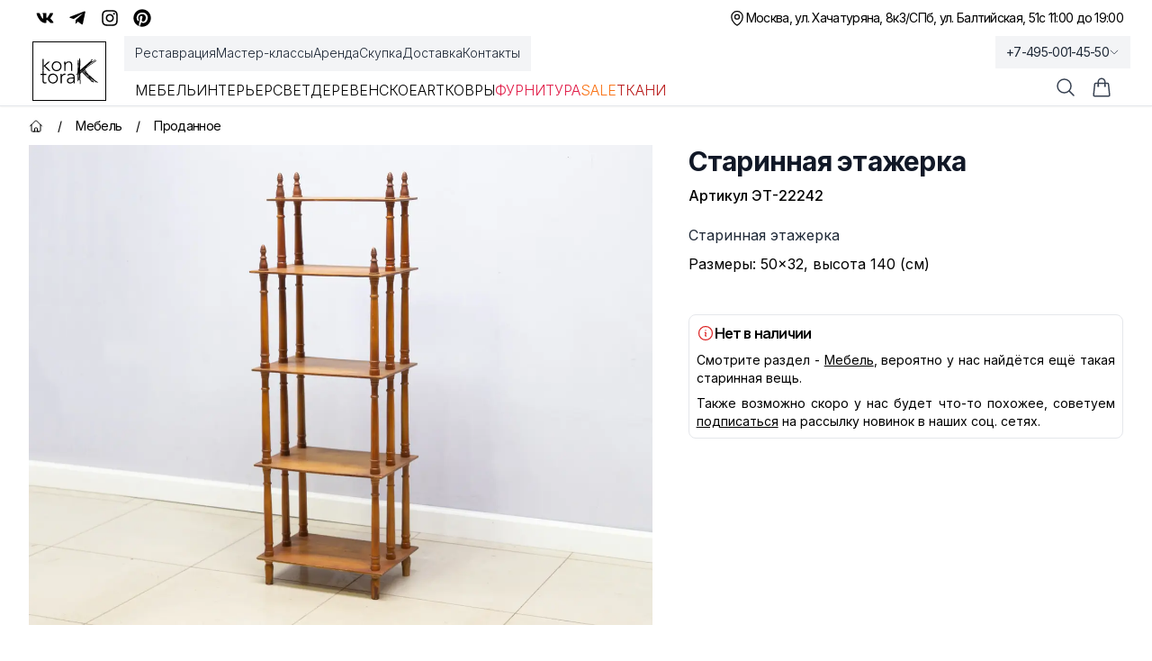

--- FILE ---
content_type: text/html; charset=utf-8
request_url: https://kontora-k.ru/products/26357-starinnaja-etazherka
body_size: 46185
content:
<!DOCTYPE html><html lang="ru" class="inter_5df65365-module__CVXKiG__className"><head><meta charSet="utf-8"/><meta name="viewport" content="width=device-width, initial-scale=1"/><link rel="preload" as="image" imageSrcSet="/_next/image?url=https%3A%2F%2Fkontora-k.ru%2Fs_img%2F26357.jpg&amp;w=1920&amp;q=75 1x, /_next/image?url=https%3A%2F%2Fkontora-k.ru%2Fs_img%2F26357.jpg&amp;w=3840&amp;q=75 2x" fetchPriority="high"/><link rel="stylesheet" href="/_next/static/chunks/4b4dffc037347da1.css" data-precedence="next"/><link rel="preload" as="script" fetchPriority="low" href="/_next/static/chunks/e5693b91d61f4d4f.js"/><script src="/_next/static/chunks/81f14467bfb1af07.js" async=""></script><script src="/_next/static/chunks/b30fc9bcee800ab4.js" async=""></script><script src="/_next/static/chunks/828e400b367ecd2e.js" async=""></script><script src="/_next/static/chunks/4ad418477e9ac036.js" async=""></script><script src="/_next/static/chunks/turbopack-6be61de7bf57ab71.js" async=""></script><script src="/_next/static/chunks/67f2b19a8107d3e4.js" async=""></script><script src="/_next/static/chunks/e800f7f93207f38a.js" async=""></script><script src="/_next/static/chunks/b39fce86a0f6b73f.js" async=""></script><script src="/_next/static/chunks/e0ee32d3a73aa21a.js" async=""></script><script src="/_next/static/chunks/ba4c6e059002dba7.js" async=""></script><script src="/_next/static/chunks/ba6e873e6a273c8b.js" async=""></script><script src="/_next/static/chunks/8a28f0a9258b8e0f.js" async=""></script><script src="/_next/static/chunks/03c17ce03f62e019.js" async=""></script><script src="/_next/static/chunks/16c40830a13bebe0.js" async=""></script><script src="/_next/static/chunks/1cfd3202cd9ef770.js" async=""></script><script src="/_next/static/chunks/f84f9eb585aee18c.js" async=""></script><meta name="theme-color" content="white"/><title>Старинная этажерка, артикул ЭТ-22242 - купить в Москве</title><meta name="description" content="Старинная этажерка (ЭТ-22242) - купить с доставкой по России. 
Оказываем услуги реставрации!"/><link rel="canonical" href="https://kontora-k.ru/products/26357-starinnaja-etazherka"/><meta property="og:title" content="Старинная этажерка"/><meta property="og:description" content="Старинная этажерка 
 Размеры: 50×32, высота 140 (см)"/><meta property="og:url" content="https://kontora-k.ru/products/26357-starinnaja-etazherka"/><meta property="og:site_name" content="Контора К"/><meta property="og:locale" content="ru_RU"/><meta property="og:image" content="https://kontora-k.ru/s_thumbs/26357.jpg"/><meta property="og:image:width" content="399"/><meta property="og:image:height" content="307"/><meta property="og:type" content="website"/><meta name="twitter:card" content="summary_large_image"/><meta name="twitter:title" content="Старинная этажерка"/><meta name="twitter:description" content="Старинная этажерка 
 Размеры: 50×32, высота 140 (см)"/><meta name="twitter:image" content="https://kontora-k.ru/s_thumbs/26357.jpg"/><meta name="twitter:image:width" content="399"/><meta name="twitter:image:height" content="307"/><link rel="shortcut icon" href="/favicons/favicon192.png"/><link rel="icon" href="/favicons/favicon76.png"/><link rel="apple-touch-icon" href="/favicons/favicon76.png" sizes="76x76" type="image/png"/><link rel="apple-touch-icon" href="/favicons/favicon120.png" sizes="120x120" type="image/png"/><link rel="apple-touch-icon" href="/favicons/favicon152.png" sizes="152x152" type="image/png"/><link rel="apple-touch-icon" href="/favicons/favicon167.png" sizes="167x167" type="image/png"/><link rel="apple-touch-icon" href="/favicons/favicon180.png" sizes="180x180" type="image/png"/><link rel="apple-touch-icon" href="/favicons/favicon192.png" sizes="192x192" type="image/png"/><link rel="apple-touch-icon-precomposed" href="/favicons/favicon192.png"/><script src="/_next/static/chunks/a6dad97d9634a72d.js" noModule=""></script></head><body><div hidden=""><!--$--><!--/$--></div><div class="w-full overflow-clip"><div class="py-1 md:py-0 bg-sGreen sm:bg-white"><div class="md:h-10 max-w-7xl mx-auto flex justify-between px-3 md:px-6 lg:px-8 xlhd:px-0"><div class="hidden md:flex justify-center sm:justify-end items-center gap-x-3"><a class="hover:text-blue-600 p-2" target="_blank" rel="nofollow" href="https://vk.com/kontora_k"><svg stroke="currentColor" fill="currentColor" stroke-width="0" viewBox="0 0 576 512" class="size-5" aria-label="VK" height="1em" width="1em" xmlns="http://www.w3.org/2000/svg"><path d="M545 117.7c3.7-12.5 0-21.7-17.8-21.7h-58.9c-15 0-21.9 7.9-25.6 16.7 0 0-30 73.1-72.4 120.5-13.7 13.7-20 18.1-27.5 18.1-3.7 0-9.4-4.4-9.4-16.9V117.7c0-15-4.2-21.7-16.6-21.7h-92.6c-9.4 0-15 7-15 13.5 0 14.2 21.2 17.5 23.4 57.5v86.8c0 19-3.4 22.5-10.9 22.5-20 0-68.6-73.4-97.4-157.4-5.8-16.3-11.5-22.9-26.6-22.9H38.8c-16.8 0-20.2 7.9-20.2 16.7 0 15.6 20 93.1 93.1 195.5C160.4 378.1 229 416 291.4 416c37.5 0 42.1-8.4 42.1-22.9 0-66.8-3.4-73.1 15.4-73.1 8.7 0 23.7 4.4 58.7 38.1 40 40 46.6 57.9 69 57.9h58.9c16.8 0 25.3-8.4 20.4-25-11.2-34.9-86.9-106.7-90.3-111.5-8.7-11.2-6.2-16.2 0-26.2.1-.1 72-101.3 79.4-135.6z"></path></svg></a><a class="hover:text-sky-500 p-2" target="_blank" rel="nofollow" href="https://t.me/kontora_k"><svg stroke="currentColor" fill="currentColor" stroke-width="0" viewBox="0 0 448 512" class="size-5" aria-label="Telegram" height="1em" width="1em" xmlns="http://www.w3.org/2000/svg"><path d="M446.7 98.6l-67.6 318.8c-5.1 22.5-18.4 28.1-37.3 17.5l-103-75.9-49.7 47.8c-5.5 5.5-10.1 10.1-20.7 10.1l7.4-104.9 190.9-172.5c8.3-7.4-1.8-11.5-12.9-4.1L117.8 284 16.2 252.2c-22.1-6.9-22.5-22.1 4.6-32.7L418.2 66.4c18.4-6.9 34.5 4.1 28.5 32.2z"></path></svg></a><a class="hover:text-pink-600 p-2" target="_blank" rel="nofollow" href="https://instagram.com/kontora_k"><svg stroke="currentColor" fill="currentColor" stroke-width="0" viewBox="0 0 448 512" class="size-5" aria-label="Insta" height="1em" width="1em" xmlns="http://www.w3.org/2000/svg"><path d="M224.1 141c-63.6 0-114.9 51.3-114.9 114.9s51.3 114.9 114.9 114.9S339 319.5 339 255.9 287.7 141 224.1 141zm0 189.6c-41.1 0-74.7-33.5-74.7-74.7s33.5-74.7 74.7-74.7 74.7 33.5 74.7 74.7-33.6 74.7-74.7 74.7zm146.4-194.3c0 14.9-12 26.8-26.8 26.8-14.9 0-26.8-12-26.8-26.8s12-26.8 26.8-26.8 26.8 12 26.8 26.8zm76.1 27.2c-1.7-35.9-9.9-67.7-36.2-93.9-26.2-26.2-58-34.4-93.9-36.2-37-2.1-147.9-2.1-184.9 0-35.8 1.7-67.6 9.9-93.9 36.1s-34.4 58-36.2 93.9c-2.1 37-2.1 147.9 0 184.9 1.7 35.9 9.9 67.7 36.2 93.9s58 34.4 93.9 36.2c37 2.1 147.9 2.1 184.9 0 35.9-1.7 67.7-9.9 93.9-36.2 26.2-26.2 34.4-58 36.2-93.9 2.1-37 2.1-147.8 0-184.8zM398.8 388c-7.8 19.6-22.9 34.7-42.6 42.6-29.5 11.7-99.5 9-132.1 9s-102.7 2.6-132.1-9c-19.6-7.8-34.7-22.9-42.6-42.6-11.7-29.5-9-99.5-9-132.1s-2.6-102.7 9-132.1c7.8-19.6 22.9-34.7 42.6-42.6 29.5-11.7 99.5-9 132.1-9s102.7-2.6 132.1 9c19.6 7.8 34.7 22.9 42.6 42.6 11.7 29.5 9 99.5 9 132.1s2.7 102.7-9 132.1z"></path></svg></a><a class="hover:text-red-600 p-2" target="_blank" rel="nofollow" href="https://ru.pinterest.com/kontora_k"><svg stroke="currentColor" fill="currentColor" stroke-width="0" viewBox="0 0 496 512" class="size-5" aria-label="Pinterest" height="1em" width="1em" xmlns="http://www.w3.org/2000/svg"><path d="M496 256c0 137-111 248-248 248-25.6 0-50.2-3.9-73.4-11.1 10.1-16.5 25.2-43.5 30.8-65 3-11.6 15.4-59 15.4-59 8.1 15.4 31.7 28.5 56.8 28.5 74.8 0 128.7-68.8 128.7-154.3 0-81.9-66.9-143.2-152.9-143.2-107 0-163.9 71.8-163.9 150.1 0 36.4 19.4 81.7 50.3 96.1 4.7 2.2 7.2 1.2 8.3-3.3.8-3.4 5-20.3 6.9-28.1.6-2.5.3-4.7-1.7-7.1-10.1-12.5-18.3-35.3-18.3-56.6 0-54.7 41.4-107.6 112-107.6 60.9 0 103.6 41.5 103.6 100.9 0 67.1-33.9 113.6-78 113.6-24.3 0-42.6-20.1-36.7-44.8 7-29.5 20.5-61.3 20.5-82.6 0-19-10.2-34.9-31.4-34.9-24.9 0-44.9 25.7-44.9 60.2 0 22 7.4 36.8 7.4 36.8s-24.5 103.8-29 123.2c-5 21.4-3 51.6-.9 71.2C65.4 450.9 0 361.1 0 256 0 119 111 8 248 8s248 111 248 248z"></path></svg></a></div><div class="flex gap-x-3 items-center justify-between w-full md:w-auto md:justify-end text-sm tracking-tighter"><div class="flex gap-x-3 items-center"><p><svg xmlns="http://www.w3.org/2000/svg" fill="none" viewBox="0 0 24 24" stroke-width="1.5" stroke="currentColor" aria-hidden="true" data-slot="icon" class="size-5"><path stroke-linecap="round" stroke-linejoin="round" d="M15 10.5a3 3 0 1 1-6 0 3 3 0 0 1 6 0Z"></path><path stroke-linecap="round" stroke-linejoin="round" d="M19.5 10.5c0 7.142-7.5 11.25-7.5 11.25S4.5 17.642 4.5 10.5a7.5 7.5 0 1 1 15 0Z"></path></svg></p><a href="/contacts"><span class="block sm:hidden">Адреса и график</span><div class="hidden sm:flex flex-col sm:flex-row gap-x-3"><span class="hover:underline underline-offset-4">Москва, ул. Хачатуряна, 8к3</span><span class="hidden sm:block">/</span><span class="hover:underline underline-offset-4">СПб, ул. Балтийская, 51</span></div></a></div><div><p class="hidden sm:block text-right">с 11:00 до 19:00</p><div class="sm:hidden"><div class="text-sm text-black"><div data-headlessui-state=""><button itemProp="telephone" class="group tracking-tighter font-light sm:font-normal text-gray-800 overflow-hidden whitespace-nowrap focus:outline-none flex items-center gap-x-1 py-1 xl:py-2 lg:-mb-1 px-3 lg:-mr-3 lg:bg-gray-100 hover:bg-gray-200 transition-colors duration-300" id="headlessui-menu-button-_R_3qhivb_" type="button" aria-haspopup="menu" aria-expanded="false" data-headlessui-state="">+7-495-001-45-50<svg xmlns="http://www.w3.org/2000/svg" fill="none" viewBox="0 0 24 24" stroke-width="1.5" stroke="currentColor" aria-hidden="true" data-slot="icon" class="size-3 group-data-[active]:rotate-180 transition-all"><path stroke-linecap="round" stroke-linejoin="round" d="m19.5 8.25-7.5 7.5-7.5-7.5"></path></svg></button></div></div></div></div></div></div></div><div class="bg-white w-full sticky lg:relative top-0 z-20"><header class="border-b border-gray-200 shadow-sm"><nav aria-label="Top" class="mx-auto max-w-7xl px-1 sm:px-6 lg:px-8 xlhd:px-0 transition-all"><div class="flex px-1 items-center"><div class="flex lg:ml-0"><a href="/" class="focus:ring-0 focus:outline-none select-none sm:border border-black px-2 my-1.5 lg:my-0"><span class="sr-only">Контора К</span><svg xmlns="http://www.w3.org/2000/svg" xml:space="preserve" baseProfile="tiny" overflow="visible" version="1.2" viewBox="0 0 707.7 315.6" class="w-14 h-11 sm:size-14 xl:size-16"><path d="M58.8 93.2 118 40.7H96.1l-56.7 52V7.2H24.5v148.1h14.9V94.7l62.9 60.7H125L58.8 93.2zm78.9 4.7c0-8.8 1.5-16.9 4.5-24.2a56.8 56.8 0 0 1 55.9-36.2c8.8 0 16.9 1.5 24.2 4.5A55.8 55.8 0 0 1 254 73.7a64 64 0 0 1 4.5 24.2c0 8.8-1.5 16.9-4.5 24.2a57.2 57.2 0 0 1-31.7 31.8 64 64 0 0 1-24.2 4.5 65 65 0 0 1-24.4-4.5 54.9 54.9 0 0 1-31.5-31.8 61.4 61.4 0 0 1-4.5-24.2zm14.9 0c0 6.5 1 12.6 3.1 18.3a42.7 42.7 0 0 0 23.5 25 45.9 45.9 0 0 0 18.9 3.7 43.5 43.5 0 0 0 42.4-28.7 52.5 52.5 0 0 0 3.1-18.3c0-6.5-1-12.6-3.1-18.3a42.7 42.7 0 0 0-23.5-25 45.9 45.9 0 0 0-18.9-3.7 43.5 43.5 0 0 0-42.4 28.7 52.5 52.5 0 0 0-3.1 18.3zm139.2-25.1-.2-7.8-.4-9.3-.4-8.8c-.2-2.7-.2-4.9-.2-6.3h14.9l.4 12.4c.1 4 .3 6.6.6 7.7h.7a43.3 43.3 0 0 1 39.3-23.1c9 0 16.2 1.4 21.9 4.2a34.8 34.8 0 0 1 13.3 11.1c3.2 4.6 5.5 9.8 6.7 15.8 1.2 6 1.9 12.1 1.9 18.4v68.4h-14.9V87.7c0-4.6-.4-9.2-1.2-13.6-.8-4.4-2.3-8.3-4.4-11.8-2.1-3.5-5-6.3-8.7-8.3a29.4 29.4 0 0 0-14.5-3.1c-5.5 0-10.7 1-15.5 2.9a33.6 33.6 0 0 0-12.7 8.7 42.1 42.1 0 0 0-8.5 14.7 62 62 0 0 0-3.1 20.8v57.4h-14.9V72.8zm-219.2 132H39.8v74.9c0 5.1 1.4 9.1 4.2 11.9 2.8 2.8 6.7 4.2 11.7 4.2a45.2 45.2 0 0 0 16.9-4l1.2 13.4c-2.8 1-6.1 1.9-9.7 2.7-3.6.8-6.9 1.2-9.7 1.2-5.3 0-9.9-.8-13.7-2.4a25 25 0 0 1-9.2-6.3c-2.3-2.7-4-5.8-5.1-9.3a39.2 39.2 0 0 1-1.6-11.6v-74.9H0v-13.4h24.9v-33.1h14.9v33.1h32.8v13.6zm20.2 44.1c0-8.8 1.5-16.9 4.5-24.2a56.8 56.8 0 0 1 55.9-36.2c8.8 0 16.9 1.5 24.2 4.5a55.8 55.8 0 0 1 31.7 31.7 64 64 0 0 1 4.5 24.2c0 8.8-1.5 16.9-4.5 24.2a57.2 57.2 0 0 1-31.7 31.8 64 64 0 0 1-24.2 4.5 65 65 0 0 1-24.4-4.5 54.9 54.9 0 0 1-31.5-31.8c-3-7.4-4.5-15.4-4.5-24.2zm14.9 0c0 6.5 1 12.6 3.1 18.3a42.7 42.7 0 0 0 23.5 25 45.9 45.9 0 0 0 18.9 3.7 43.5 43.5 0 0 0 42.4-28.7c2.1-5.7 3.1-11.8 3.1-18.3s-1-12.6-3.1-18.3a42.7 42.7 0 0 0-23.5-25 45.9 45.9 0 0 0-18.9-3.7 43.5 43.5 0 0 0-42.4 28.7 52.5 52.5 0 0 0-3.1 18.3zM247 223.7l-.2-7.8-.4-9.3-.4-8.8c-.2-2.7-.2-4.9-.2-6.3h14.9l.4 12.4c.1 4 .3 6.6.6 7.7a51.6 51.6 0 0 1 14.7-16.7 36.6 36.6 0 0 1 30.7-5.2l-1.7 14.7c-2-.7-3.9-1-5.7-1a41 41 0 0 0-16.8 3.1 31.8 31.8 0 0 0-18.5 21.4 53.9 53.9 0 0 0-2.2 15.8v62.7H247v-82.7zm172.1 34.4.1 15.2a418 418 0 0 0 2.1 33h-13.9c-1-5.6-1.5-11.9-1.5-18.7h-.5a42.1 42.1 0 0 1-16 16.4 50.1 50.1 0 0 1-24.2 5.2c-5 0-9.9-.6-14.7-1.9a36.4 36.4 0 0 1-12.9-6 31.8 31.8 0 0 1-9.3-10.6 31.7 31.7 0 0 1-3.6-15.7c0-8.8 2.2-15.8 6.7-20.9a43 43 0 0 1 16.5-11.6 78.9 78.9 0 0 1 20.9-5c7.4-.7 13.9-1.1 19.5-1.1h17.4v-7c0-9.9-3.1-17.1-9.2-21.4a39.2 39.2 0 0 0-23.1-6.5c-13.3 0-25 4.3-35.1 12.9l-8.7-10.2a54.5 54.5 0 0 1 20.4-12.1 74 74 0 0 1 23.4-4.1c13.9 0 25 3.3 33.3 9.8 8.3 6.6 12.4 17.1 12.4 31.7v28.6zm-29.9-9.5c-6.3 0-12.4.4-18.3 1.2-5.9.8-11.2 2.2-15.9 4.2-4.7 2-8.5 4.6-11.3 8a18.6 18.6 0 0 0-4.2 12.4c0 3.5.8 6.6 2.4 9.3 1.6 2.7 3.6 5 6.1 6.7a30.3 30.3 0 0 0 17.6 5.4c8 0 14.5-1.2 19.6-3.5a33 33 0 0 0 12.3-9.1c3.1-3.7 5.2-8 6.3-12.7 1.2-4.7 1.7-9.5 1.7-14.3v-7.7h-16.3zm70.2-226h6.6v1.6h3.7v106.3l2.5-25 .8-5.7v-6.2l1.2-40.2 1.2-32.4 3.7-21 6.6.8v7.8l-.4 16v1.2h4.5l.4 14-1.6 25.9-.8 31.2v46.7l5.7-4.9 23.4-20.5 25-21.7 25.9-21.3 21.7-18.5 18.1-16.8 14-13.1-2.9-4.9L637.6 10l4.1 4.9-3.3 4.1-10.3 10.7-16.4 15.2-8.2 7.8 19.7-16 7-2.5 2.9 5.7-7.4 5.7-17.2 11.9-1.6.8-1.6 1.6 14-8.6h.4l15.6-11.5-1.2-3.3 9.4-4.1 2.1 3.3 12.3-9 14.8-10.3 4.1 4.9L662 32.4l-16.4 11.1L626 55l-2.9 1.6-21.7 17.6L575.1 98 548 124.3l14.4-12.7L585 94l24.2-18.1L633 61.1l20.5-14 16.8-11.5 14-9.8 4.1 4.9-14 10.7-17.6 11.5-20.5 14-23.8 14.8-23.4 17.2-22.6 17.6-18.4 16.5.4.8 7.4 15.2 9.8 20.1 3.3 7 5.3 4.9 16.8 18.1 9 7 20.5 18.5 20.5 18.9 17.2 15.6v-.4l9 8.2 12.7 10.3 16.4 10.7 11.1 4.5-2.5 5.7-11.9-4.5-11.9-7.8 9.8 9-4.1 4.9-9.8-9-12.1-10.4-14-10.3-17.2-12.7-18.1-14.4-12.3-9.8 14.8 16 15.2 15.2 15.2 12.7 9.8 11.9-4.1 7.4-9.4-2.9-11.5-7.4 2.1 2.9-5.3 3.7-10.3-14-10.3-11.1-11.9-10.3-21.7-20-22.2-20.5-18.5-19.3-15.6-16.4-9.8-11.9-.8.8-13.5 12.3-6.6 6.6.8 26.7.4 34.1.8 27.1v39h-6.6v-43.1l-4.5.4-2.5-17.6-.8-27.5-.4-29.5-2.5 3.3v21.7l.4 9 1.2 25v11.1h-6.6l-1.6-19.7v-25L466 197l-.4-9.4-4.9 2.9v73.8l.8 13.1 1.2 4.5-6.6 1.6-1.2-5.3-.8-14v-69.3L441 205.6l-4.1-5.3 4.1-3.3 6.6-9.8 3.3 2.1 1.6-1.2 1.6-1.6V182l-4.1-4.1 4.1-3.7v-43.1l2.1-39 1.2-34.9 2.1-24.2V22.6zm5 142v-2.1l-1.2-34.9V80.4l-.4 11.5-2.1 39v36.9l3.7-3.2zm.4 10.6v-2.5l-.8.8-3.3 3.3v2.5l4.1-4.1zm10.6 6.6-1.2.8-.4.4v8.2l2.1-2.5-.5-6.9zm30.4-28.7 2.1 1.6 7-7.4-2.5-2.9-.4.8-17.2 17.6-6.2 5.7v6.2l7-7.4 7.4-7.4-2.1-2.5 4.9-4.3zm32 21.3-2.5-2.1-13.1-14.8-5.3 4.9 13.1 11.9 14.8 16 17.2 18.1 16.8 16.8L596 242l6.6 7.8-12.3-20.8-14.8-16-3.3-3.7-1.2-.8-12.3-9.8-9.8-9-6.6-6.6-3.7-4.9-.8-3.8zm-18.5-35.7 2.1 2.1 21.7-21.3L571 93.2l9.4-9-2.1 1.6-9 7.8-13.5 12.3-26.3 23.8-10.2 9zm14 10.7 4.1-4.9 6.2 4.5 10.7 11.5-4.1-8.2-7-14.8-13.2 12.7 10.3 11.9 6.6 7.8 7 1.2 6.6 5.3-8.6-9-12.3-13.5-6.3-4.5zm33.6 44.3 7.4 7-2.5-4.5-2.1-4.5-8.6-6.2-4.1-3.3 2.5 2.9 7.4 8.6zm19.7 10.2-4.5-3.3 6.6 11.9 1.2.8 11.9 7.4-15.2-16.8zm19.3 21-.8 1.2 12.7 10.3-11.9-11.5zm4.9 26.2 10.3 17.6 15.6 11.1 11.5 7.8 3.7 2.1-8.2-7.8-14.4-12.7-16-15.2-2.5-2.9z"></path></svg></a></div><div class="hidden lg:ml-8 lg:block lg:self-stretch z-10 w-full"><div class="fixed top-[118px] inset-0 bg-black/25 transition-all backdrop-blur-sm opacity-0 invisible duration-200"></div><div class="flex mb-3"><div class="-mb-1 -ml-3 flex gap-x-8 items-center py-1 xl:py-2 px-3 bg-gray-100"><a class="font-light select-none cursor-pointer relative z-10 flex items-center border-b-2 border-transparent pt-px text-sm transition-colors duration-200 ease-out focus:outline-none text-gray-800 hover:text-black hover:underline underline-offset-4" href="/restoration">Реставрация</a><a class="font-light select-none cursor-pointer relative z-10 flex items-center border-b-2 border-transparent pt-px text-sm transition-colors duration-200 ease-out focus:outline-none text-gray-800 hover:text-black hover:underline underline-offset-4" href="/masterclass">Мастер-классы</a><a class="font-light select-none cursor-pointer relative z-10 flex items-center border-b-2 border-transparent pt-px text-sm transition-colors duration-200 ease-out focus:outline-none text-gray-800 hover:text-black hover:underline underline-offset-4" href="/partnership">Аренда</a><a class="font-light select-none cursor-pointer relative z-10 flex items-center border-b-2 border-transparent pt-px text-sm transition-colors duration-200 ease-out focus:outline-none text-gray-800 hover:text-black hover:underline underline-offset-4" href="/buying">Скупка</a><a class="font-light select-none cursor-pointer relative z-10 flex items-center border-b-2 border-transparent pt-px text-sm transition-colors duration-200 ease-out focus:outline-none text-gray-800 hover:text-black hover:underline underline-offset-4" href="/uslovia">Доставка</a><a class="font-light select-none cursor-pointer relative z-10 flex items-center border-b-2 border-transparent pt-px text-sm transition-colors duration-200 ease-out focus:outline-none text-gray-800 hover:text-black hover:underline underline-offset-4" href="/contacts">Контакты</a></div></div><div class="flex items-center justify-start gap-x-4 xl:gap-x-8"><div><a class="uppercase font-light select-none cursor-pointer relative z-10 -mb-px flex items-center border-b-2 pt-px transition-colors duration-200 ease-out focus:outline-none pb-1 border-transparent hover:text-gray-800" href="/catalog/furniture">Мебель</a><div class="absolute inset-x-0 top-full text-sm invisible opacity-0 transition-all duration-200"><div class="absolute inset-0 top-1/2 bg-white shadow-2xl" aria-hidden="true"></div><div class="relative bg-white select-none"><div class="mx-auto max-w-7xl px-8 pb-10 pt-5"><div class="text-gray-800 flex mb-2"><a class="group flex gap-x-2 items-center p-2 bg-gradient-to-r from-orange-100 to-amber-100" href="/catalog/furniture"><svg xmlns="http://www.w3.org/2000/svg" fill="none" viewBox="0 0 24 24" stroke-width="1.5" stroke="currentColor" aria-hidden="true" data-slot="icon" class="size-5 group-hover:text-amber-600"><path stroke-linecap="round" stroke-linejoin="round" d="M3.75 6A2.25 2.25 0 0 1 6 3.75h2.25A2.25 2.25 0 0 1 10.5 6v2.25a2.25 2.25 0 0 1-2.25 2.25H6a2.25 2.25 0 0 1-2.25-2.25V6ZM3.75 15.75A2.25 2.25 0 0 1 6 13.5h2.25a2.25 2.25 0 0 1 2.25 2.25V18a2.25 2.25 0 0 1-2.25 2.25H6A2.25 2.25 0 0 1 3.75 18v-2.25ZM13.5 6a2.25 2.25 0 0 1 2.25-2.25H18A2.25 2.25 0 0 1 20.25 6v2.25A2.25 2.25 0 0 1 18 10.5h-2.25a2.25 2.25 0 0 1-2.25-2.25V6ZM13.5 15.75a2.25 2.25 0 0 1 2.25-2.25H18a2.25 2.25 0 0 1 2.25 2.25V18A2.25 2.25 0 0 1 18 20.25h-2.25A2.25 2.25 0 0 1 13.5 18v-2.25Z"></path></svg>Все товары категории</a></div><div class="row-start-1 grid grid-cols-4 gap-6 text-sm p-2"><div><ul role="list" aria-labelledby="Большая мебель-heading" class="mt-2 space-y-6 sm:space-y-4"><li class="flex"><a class="hover:text-gray-900 text-gray-700 hover:underline underline-offset-4" href="/catalog/bufety-gorki">Буфеты, горки</a></li><li class="flex"><a class="hover:text-gray-900 text-gray-700 hover:underline underline-offset-4" href="/catalog/komody-tumby">Комоды, тумбы</a></li><li class="flex"><a class="hover:text-gray-900 text-gray-700 hover:underline underline-offset-4" href="/catalog/wardrobes-linen-closets">Платяные и бельевые шкафы</a></li><li class="flex"><a class="hover:text-gray-900 text-gray-700 hover:underline underline-offset-4" href="/catalog/shkafy">Книжные шкафы, картотеки и др.</a></li></ul></div><div><ul role="list" aria-labelledby="Зеркала-heading" class="mt-2 space-y-6 sm:space-y-4"><li class="flex"><a class="hover:text-gray-900 text-gray-700 hover:underline underline-offset-4" href="/catalog/damskie-stoly-psishe-trjumo">Дамские столы, псише, трюмо</a></li><li class="flex"><a class="hover:text-gray-900 text-gray-700 hover:underline underline-offset-4" href="/catalog/prostenochnye-zerkala">Простеночные зеркала</a></li><li class="flex"><a class="hover:text-gray-900 text-gray-700 hover:underline underline-offset-4" href="/catalog/zerkala">Настенные и настольные зеркала</a></li></ul></div><div><ul role="list" aria-labelledby="Столы-heading" class="mt-2 space-y-6 sm:space-y-4"><li class="flex"><a class="hover:text-gray-900 text-gray-700 hover:underline underline-offset-4" href="/catalog/obedennye-stoly">Обеденные столы</a></li><li class="flex"><a class="hover:text-gray-900 text-gray-700 hover:underline underline-offset-4" href="/catalog/pismennye-stoly-i-bjuro">Письменные столы и бюро</a></li><li class="flex"><a class="hover:text-gray-900 text-gray-700 hover:underline underline-offset-4" href="/catalog/stoly">Ломберные, гостиные, журнальные столы</a></li><li class="flex"><a class="hover:text-gray-900 text-gray-700 hover:underline underline-offset-4" href="/catalog/podstavki-konsoli">Столики, подставки, консоли</a></li></ul></div><div><ul role="list" aria-labelledby="Для сиденья-heading" class="mt-2 space-y-6 sm:space-y-4"><li class="flex"><a class="hover:text-gray-900 text-gray-700 hover:underline underline-offset-4" href="/catalog/armchairs">Кресла</a></li><li class="flex"><a class="hover:text-gray-900 text-gray-700 hover:underline underline-offset-4" href="/catalog/sofas">Диваны</a></li><li class="flex"><a class="hover:text-gray-900 text-gray-700 hover:underline underline-offset-4" href="/catalog/krovati">Кровати</a></li><li class="flex"><a class="hover:text-gray-900 text-gray-700 hover:underline underline-offset-4" href="/catalog/lavki-pufiki-tabureti">Лавки, пуфики, табуреты</a></li></ul></div><div><ul role="list" aria-labelledby="Стулья-heading" class="mt-2 space-y-6 sm:space-y-4"><li class="flex"><a class="hover:text-gray-900 text-gray-700 hover:underline underline-offset-4" href="/catalog/venskie-stulja">Венские стулья</a></li><li class="flex"><a class="hover:text-gray-900 text-gray-700 hover:underline underline-offset-4" href="/catalog/stulja">Антикварные стулья</a></li><li class="flex"><a class="hover:text-gray-900 text-gray-700 hover:underline underline-offset-4" href="/catalog/stulja-mid-century">Стулья mid-century</a></li><li class="flex"><a class="hover:text-gray-900 text-gray-700 hover:underline underline-offset-4" href="/catalog/stulja-sssr">Стулья СССР</a></li></ul></div><div><ul role="list" aria-labelledby="Остальное-heading" class="mt-2 space-y-6 sm:space-y-4"><li class="flex"><a class="hover:text-gray-900 text-gray-700 hover:underline underline-offset-4" href="/catalog/veshalki">Вешалки</a></li><li class="flex"><a class="hover:text-gray-900 text-gray-700 hover:underline underline-offset-4" href="/catalog/etazherki-polki-aptechki">Этажерки, полки, аптечки, ширмы</a></li><li class="flex"><a class="hover:text-gray-900 text-gray-700 hover:underline underline-offset-4" href="/catalog/chasti-ruchki-nakladki">Части, ручки, накладки</a></li></ul></div></div></div></div></div></div><div><a class="uppercase font-light select-none cursor-pointer relative z-10 -mb-px flex items-center border-b-2 pt-px transition-colors duration-200 ease-out focus:outline-none pb-1 border-transparent hover:text-gray-800" href="/catalog/interior">Интерьер</a><div class="absolute inset-x-0 top-full text-sm invisible opacity-0 transition-all duration-200"><div class="absolute inset-0 top-1/2 bg-white shadow-2xl" aria-hidden="true"></div><div class="relative bg-white select-none"><div class="mx-auto max-w-7xl px-8 pb-10 pt-5"><div class="text-gray-800 flex mb-2"><a class="group flex gap-x-2 items-center p-2 bg-gradient-to-r from-orange-100 to-amber-100" href="/catalog/interior"><svg xmlns="http://www.w3.org/2000/svg" fill="none" viewBox="0 0 24 24" stroke-width="1.5" stroke="currentColor" aria-hidden="true" data-slot="icon" class="size-5 group-hover:text-amber-600"><path stroke-linecap="round" stroke-linejoin="round" d="M3.75 6A2.25 2.25 0 0 1 6 3.75h2.25A2.25 2.25 0 0 1 10.5 6v2.25a2.25 2.25 0 0 1-2.25 2.25H6a2.25 2.25 0 0 1-2.25-2.25V6ZM3.75 15.75A2.25 2.25 0 0 1 6 13.5h2.25a2.25 2.25 0 0 1 2.25 2.25V18a2.25 2.25 0 0 1-2.25 2.25H6A2.25 2.25 0 0 1 3.75 18v-2.25ZM13.5 6a2.25 2.25 0 0 1 2.25-2.25H18A2.25 2.25 0 0 1 20.25 6v2.25A2.25 2.25 0 0 1 18 10.5h-2.25a2.25 2.25 0 0 1-2.25-2.25V6ZM13.5 15.75a2.25 2.25 0 0 1 2.25-2.25H18a2.25 2.25 0 0 1 2.25 2.25V18A2.25 2.25 0 0 1 18 20.25h-2.25A2.25 2.25 0 0 1 13.5 18v-2.25Z"></path></svg>Все товары категории</a></div><div class="row-start-1 grid grid-cols-4 gap-6 text-sm p-2"><div><ul role="list" aria-labelledby="Разное-heading" class="mt-2 space-y-6 sm:space-y-4"><li class="flex"><a class="hover:text-gray-900 text-gray-700 hover:underline underline-offset-4" href="/catalog/ramki">Рамки, багеты</a></li><li class="flex"><a class="hover:text-gray-900 text-gray-700 hover:underline underline-offset-4" href="/catalog/raznoe">Разное</a></li></ul></div><div><ul role="list" aria-labelledby="Посуда-heading" class="mt-2 space-y-6 sm:space-y-4"><li class="flex"><a class="hover:text-gray-900 text-gray-700 hover:underline underline-offset-4" href="/catalog/posuda-i-predmety-servirovki">Посуда и предметы сервировки</a></li><li class="flex"><a class="hover:text-gray-900 text-gray-700 hover:underline underline-offset-4" href="/catalog/podnosy-bljuda-vazy">Подносы, блюда, вазы, лотки</a></li><li class="flex"><a class="hover:text-gray-900 text-gray-700 hover:underline underline-offset-4" href="/catalog/nebolshie-predmety-interera">Небольшие предметы интерьера</a></li></ul></div><div><ul role="list" aria-labelledby="Механизмы-heading" class="mt-2 space-y-6 sm:space-y-4"><li class="flex"><a class="hover:text-gray-900 text-gray-700 hover:underline underline-offset-4" href="/catalog/antique-clocks">Часы</a></li><li class="flex"><a class="hover:text-gray-900 text-gray-700 hover:underline underline-offset-4" href="/catalog/tehnika-pribory">Приборы, техника</a></li></ul></div><div><ul role="list" aria-labelledby="Чугун-heading" class="mt-2 space-y-6 sm:space-y-4"><li class="flex"><a class="hover:text-gray-900 text-gray-700 hover:underline underline-offset-4" href="/catalog/chugunnye-pechi-dverki">Чугунные печи, дверки</a></li><li class="flex"><a class="hover:text-gray-900 text-gray-700 hover:underline underline-offset-4" href="/catalog/staniny-singer">Станины Зингер</a></li></ul></div><div><ul role="list" aria-labelledby="Фарфор-heading" class="mt-2 space-y-6 sm:space-y-4"><li class="flex"><a class="hover:text-gray-900 text-gray-700 hover:underline underline-offset-4" href="/catalog/porcelain-figurines">Фарфоровые статуэтки</a></li><li class="flex"><a class="hover:text-gray-900 text-gray-700 hover:underline underline-offset-4" href="/catalog/porcelain-tableware">Фарфоровая посуда</a></li></ul></div><div><ul role="list" aria-labelledby="Емкости-heading" class="mt-2 space-y-6 sm:space-y-4"><li class="flex"><a class="hover:text-gray-900 text-gray-700 hover:underline underline-offset-4" href="/catalog/shkatulki">Шкатулки, баночки</a></li><li class="flex"><a class="hover:text-gray-900 text-gray-700 hover:underline underline-offset-4" href="/catalog/chemodany">Чемоданы, коробки, кофры</a></li></ul></div></div></div></div></div></div><div><a class="uppercase font-light select-none cursor-pointer relative z-10 -mb-px flex items-center border-b-2 pt-px transition-colors duration-200 ease-out focus:outline-none pb-1 border-transparent hover:text-gray-800" href="/catalog/antique-lighting">Свет</a><div class="absolute inset-x-0 top-full text-sm invisible opacity-0 transition-all duration-200"><div class="absolute inset-0 top-1/2 bg-white shadow-2xl" aria-hidden="true"></div><div class="relative bg-white select-none"><div class="mx-auto max-w-7xl px-8 pb-10 pt-5"><div class="text-gray-800 flex mb-2"><a class="group flex gap-x-2 items-center p-2 bg-gradient-to-r from-orange-100 to-amber-100" href="/catalog/antique-lighting"><svg xmlns="http://www.w3.org/2000/svg" fill="none" viewBox="0 0 24 24" stroke-width="1.5" stroke="currentColor" aria-hidden="true" data-slot="icon" class="size-5 group-hover:text-amber-600"><path stroke-linecap="round" stroke-linejoin="round" d="M3.75 6A2.25 2.25 0 0 1 6 3.75h2.25A2.25 2.25 0 0 1 10.5 6v2.25a2.25 2.25 0 0 1-2.25 2.25H6a2.25 2.25 0 0 1-2.25-2.25V6ZM3.75 15.75A2.25 2.25 0 0 1 6 13.5h2.25a2.25 2.25 0 0 1 2.25 2.25V18a2.25 2.25 0 0 1-2.25 2.25H6A2.25 2.25 0 0 1 3.75 18v-2.25ZM13.5 6a2.25 2.25 0 0 1 2.25-2.25H18A2.25 2.25 0 0 1 20.25 6v2.25A2.25 2.25 0 0 1 18 10.5h-2.25a2.25 2.25 0 0 1-2.25-2.25V6ZM13.5 15.75a2.25 2.25 0 0 1 2.25-2.25H18a2.25 2.25 0 0 1 2.25 2.25V18A2.25 2.25 0 0 1 18 20.25h-2.25A2.25 2.25 0 0 1 13.5 18v-2.25Z"></path></svg>Все товары категории</a></div><div class="row-start-1 grid grid-cols-4 gap-6 text-sm p-2"><div><a class="hover:text-gray-900 hover:underline underline-offset-4" href="/catalog/antique-lamps-and-lighting">Люстры, светильники</a></div><div><a class="hover:text-gray-900 hover:underline underline-offset-4" href="/catalog/table-floor-lamps">Настольные лампы, торшеры</a></div><div><a class="hover:text-gray-900 hover:underline underline-offset-4" href="/catalog/plafoni-abazhuri">Плафоны, абажуры</a></div></div></div></div></div></div><div><a class="uppercase font-light select-none cursor-pointer relative z-10 -mb-px flex items-center border-b-2 pt-px transition-colors duration-200 ease-out focus:outline-none pb-1 border-transparent hover:text-gray-800" href="/catalog/russian-rustic">Деревенское</a><div class="absolute inset-x-0 top-full text-sm invisible opacity-0 transition-all duration-200"><div class="absolute inset-0 top-1/2 bg-white shadow-2xl" aria-hidden="true"></div><div class="relative bg-white select-none"><div class="mx-auto max-w-7xl px-8 pb-10 pt-5"><div class="text-gray-800 flex mb-2"><a class="group flex gap-x-2 items-center p-2 bg-gradient-to-r from-orange-100 to-amber-100" href="/catalog/russian-rustic"><svg xmlns="http://www.w3.org/2000/svg" fill="none" viewBox="0 0 24 24" stroke-width="1.5" stroke="currentColor" aria-hidden="true" data-slot="icon" class="size-5 group-hover:text-amber-600"><path stroke-linecap="round" stroke-linejoin="round" d="M3.75 6A2.25 2.25 0 0 1 6 3.75h2.25A2.25 2.25 0 0 1 10.5 6v2.25a2.25 2.25 0 0 1-2.25 2.25H6a2.25 2.25 0 0 1-2.25-2.25V6ZM3.75 15.75A2.25 2.25 0 0 1 6 13.5h2.25a2.25 2.25 0 0 1 2.25 2.25V18a2.25 2.25 0 0 1-2.25 2.25H6A2.25 2.25 0 0 1 3.75 18v-2.25ZM13.5 6a2.25 2.25 0 0 1 2.25-2.25H18A2.25 2.25 0 0 1 20.25 6v2.25A2.25 2.25 0 0 1 18 10.5h-2.25a2.25 2.25 0 0 1-2.25-2.25V6ZM13.5 15.75a2.25 2.25 0 0 1 2.25-2.25H18a2.25 2.25 0 0 1 2.25 2.25V18A2.25 2.25 0 0 1 18 20.25h-2.25A2.25 2.25 0 0 1 13.5 18v-2.25Z"></path></svg>Все товары категории</a></div><div class="row-start-1 grid grid-cols-4 gap-6 text-sm p-2"><div><a class="hover:text-gray-900 hover:underline underline-offset-4" href="/catalog/nalichniki">Наличники</a></div><div><a class="hover:text-gray-900 hover:underline underline-offset-4" href="/catalog/rustic-furniture">Деревенская мебель</a></div><div><a class="hover:text-gray-900 hover:underline underline-offset-4" href="/catalog/starinnye-dveri">Двери, филёнки</a></div><div><a class="hover:text-gray-900 hover:underline underline-offset-4" href="/catalog/sunduki">Сундуки</a></div><div><a class="hover:text-gray-900 hover:underline underline-offset-4" href="/catalog/utvar-byt">Утварь, деревенский быт</a></div><div><a class="hover:text-gray-900 hover:underline underline-offset-4" href="/catalog/arhitekturnye-elementy">Элементы</a></div></div></div></div></div></div><div><a class="uppercase font-light select-none cursor-pointer relative z-10 -mb-px flex items-center border-b-2 pt-px transition-colors duration-200 ease-out focus:outline-none pb-1 border-transparent hover:text-gray-800" href="/catalog/art">Art</a><div class="absolute inset-x-0 top-full text-sm invisible opacity-0 transition-all duration-200"><div class="absolute inset-0 top-1/2 bg-white shadow-2xl" aria-hidden="true"></div><div class="relative bg-white select-none"><div class="mx-auto max-w-7xl px-8 pb-10 pt-5"><div class="text-gray-800 flex mb-2"><a class="group flex gap-x-2 items-center p-2 bg-gradient-to-r from-orange-100 to-amber-100" href="/catalog/art"><svg xmlns="http://www.w3.org/2000/svg" fill="none" viewBox="0 0 24 24" stroke-width="1.5" stroke="currentColor" aria-hidden="true" data-slot="icon" class="size-5 group-hover:text-amber-600"><path stroke-linecap="round" stroke-linejoin="round" d="M3.75 6A2.25 2.25 0 0 1 6 3.75h2.25A2.25 2.25 0 0 1 10.5 6v2.25a2.25 2.25 0 0 1-2.25 2.25H6a2.25 2.25 0 0 1-2.25-2.25V6ZM3.75 15.75A2.25 2.25 0 0 1 6 13.5h2.25a2.25 2.25 0 0 1 2.25 2.25V18a2.25 2.25 0 0 1-2.25 2.25H6A2.25 2.25 0 0 1 3.75 18v-2.25ZM13.5 6a2.25 2.25 0 0 1 2.25-2.25H18A2.25 2.25 0 0 1 20.25 6v2.25A2.25 2.25 0 0 1 18 10.5h-2.25a2.25 2.25 0 0 1-2.25-2.25V6ZM13.5 15.75a2.25 2.25 0 0 1 2.25-2.25H18a2.25 2.25 0 0 1 2.25 2.25V18A2.25 2.25 0 0 1 18 20.25h-2.25A2.25 2.25 0 0 1 13.5 18v-2.25Z"></path></svg>Все товары категории</a></div><div class="row-start-1 grid grid-cols-4 gap-6 text-sm p-2"><div><a class="hover:text-gray-900 hover:underline underline-offset-4" href="/catalog/raspisnye-predmety">Расписные предметы</a></div><div><a class="hover:text-gray-900 hover:underline underline-offset-4" href="/catalog/paintings">Картины</a></div><div><a class="hover:text-gray-900 hover:underline underline-offset-4" href="/catalog/art-posters">Винтажные постеры, афиши</a></div><div><a class="hover:text-gray-900 hover:underline underline-offset-4" href="/catalog/art-various">Гравюра, панно и др.</a></div></div></div></div></div></div><div><a class="uppercase font-light select-none cursor-pointer relative z-10 -mb-px flex items-center border-b-2 pt-px transition-colors duration-200 ease-out focus:outline-none pb-1 border-transparent hover:text-gray-800" href="/catalog/carpets">Ковры</a><div class="absolute inset-x-0 top-full text-sm invisible opacity-0 transition-all duration-200"><div class="absolute inset-0 top-1/2 bg-white shadow-2xl" aria-hidden="true"></div><div class="relative bg-white select-none"><div class="mx-auto max-w-7xl px-8 pb-10 pt-5"><div class="text-gray-800 flex mb-2"><a class="group flex gap-x-2 items-center p-2 bg-gradient-to-r from-orange-100 to-amber-100" href="/catalog/carpets"><svg xmlns="http://www.w3.org/2000/svg" fill="none" viewBox="0 0 24 24" stroke-width="1.5" stroke="currentColor" aria-hidden="true" data-slot="icon" class="size-5 group-hover:text-amber-600"><path stroke-linecap="round" stroke-linejoin="round" d="M3.75 6A2.25 2.25 0 0 1 6 3.75h2.25A2.25 2.25 0 0 1 10.5 6v2.25a2.25 2.25 0 0 1-2.25 2.25H6a2.25 2.25 0 0 1-2.25-2.25V6ZM3.75 15.75A2.25 2.25 0 0 1 6 13.5h2.25a2.25 2.25 0 0 1 2.25 2.25V18a2.25 2.25 0 0 1-2.25 2.25H6A2.25 2.25 0 0 1 3.75 18v-2.25ZM13.5 6a2.25 2.25 0 0 1 2.25-2.25H18A2.25 2.25 0 0 1 20.25 6v2.25A2.25 2.25 0 0 1 18 10.5h-2.25a2.25 2.25 0 0 1-2.25-2.25V6ZM13.5 15.75a2.25 2.25 0 0 1 2.25-2.25H18a2.25 2.25 0 0 1 2.25 2.25V18A2.25 2.25 0 0 1 18 20.25h-2.25A2.25 2.25 0 0 1 13.5 18v-2.25Z"></path></svg>Все товары категории</a></div><div class="row-start-1 grid grid-cols-4 gap-6 text-sm p-2"><div><a class="hover:text-gray-900 hover:underline underline-offset-4" href="/catalog/sjuzane">Сюзане</a></div><div><a class="hover:text-gray-900 hover:underline underline-offset-4" href="/catalog/dvustoronnie-kilimy">Двусторонние килимы</a></div><div><a class="hover:text-gray-900 hover:underline underline-offset-4" href="/catalog/bezvorosvye-odnostoronnie-kovry">Безворосвые ковры</a></div><div><a class="hover:text-gray-900 hover:underline underline-offset-4" href="/catalog/vorsovye-kovry">Ворсовые ковры</a></div><div><a class="hover:text-gray-900 hover:underline underline-offset-4" href="/catalog/mebel-v-vostochnom-stile">Мебель в восточном стиле</a></div><div><a class="hover:text-gray-900 hover:underline underline-offset-4" href="/catalog/domashnij-tekstil">Домашний текстиль</a></div><div><a class="hover:text-gray-900 hover:underline underline-offset-4" href="/catalog/vostochnye-ukrashenija">Восточные украшения</a></div></div></div></div></div></div><div><a class="uppercase font-light select-none cursor-pointer relative z-10 -mb-px flex items-center border-b-2 pt-px transition-colors duration-200 ease-out focus:outline-none pb-1 border-transparent hover:text-gray-800 text-rose-600" href="/catalog/furniture-fittings">Фурнитура</a><div class="absolute inset-x-0 top-full text-sm invisible opacity-0 transition-all duration-200"><div class="absolute inset-0 top-1/2 bg-white shadow-2xl" aria-hidden="true"></div><div class="relative bg-white select-none"><div class="mx-auto max-w-7xl px-8 pb-10 pt-5"><div class="text-gray-800 flex mb-2"><a class="group flex gap-x-2 items-center p-2 bg-gradient-to-r from-orange-100 to-amber-100" href="/catalog/furniture-fittings"><svg xmlns="http://www.w3.org/2000/svg" fill="none" viewBox="0 0 24 24" stroke-width="1.5" stroke="currentColor" aria-hidden="true" data-slot="icon" class="size-5 group-hover:text-amber-600"><path stroke-linecap="round" stroke-linejoin="round" d="M3.75 6A2.25 2.25 0 0 1 6 3.75h2.25A2.25 2.25 0 0 1 10.5 6v2.25a2.25 2.25 0 0 1-2.25 2.25H6a2.25 2.25 0 0 1-2.25-2.25V6ZM3.75 15.75A2.25 2.25 0 0 1 6 13.5h2.25a2.25 2.25 0 0 1 2.25 2.25V18a2.25 2.25 0 0 1-2.25 2.25H6A2.25 2.25 0 0 1 3.75 18v-2.25ZM13.5 6a2.25 2.25 0 0 1 2.25-2.25H18A2.25 2.25 0 0 1 20.25 6v2.25A2.25 2.25 0 0 1 18 10.5h-2.25a2.25 2.25 0 0 1-2.25-2.25V6ZM13.5 15.75a2.25 2.25 0 0 1 2.25-2.25H18a2.25 2.25 0 0 1 2.25 2.25V18A2.25 2.25 0 0 1 18 20.25h-2.25A2.25 2.25 0 0 1 13.5 18v-2.25Z"></path></svg>Все товары категории</a></div><div class="row-start-1 grid grid-cols-4 gap-6 text-sm p-2"><div><a class="hover:text-gray-900 hover:underline underline-offset-4" href="/catalog/furniture-fittings-handles">Мебельные ручки</a></div><div><a class="hover:text-gray-900 hover:underline underline-offset-4" href="/catalog/furniture-fittings-keyholes">Мебельные ключевины</a></div></div></div></div></div></div><a class="uppercase font-light select-none cursor-pointer relative z-10 -mb-px flex items-center border-b-2 pt-px transition-colors duration-200 ease-out focus:outline-none pb-1 border-transparent hover:border-black text-orange-500" href="/catalog/sale">Sale</a><a class="uppercase font-light select-none cursor-pointer relative z-10 -mb-px flex items-center border-b-2 pt-px transition-colors duration-200 ease-out focus:outline-none pb-1 border-transparent hover:border-black text-red-700" target="_blank" href="https://redhouse-fabrics.ru/">Ткани</a></div></div><div class="flex lg:grid gap-y-1 items-center w-full lg:w-auto lg:self-stretch justify-end"><div class="hidden sm:block "><div class="text-sm text-black"><div data-headlessui-state=""><button itemProp="telephone" class="group tracking-tighter font-light sm:font-normal text-gray-800 overflow-hidden whitespace-nowrap focus:outline-none flex items-center gap-x-1 py-1 xl:py-2 lg:-mb-1 px-3 lg:-mr-3 lg:bg-gray-100 hover:bg-gray-200 transition-colors duration-300" id="headlessui-menu-button-_R_tqivb_" type="button" aria-haspopup="menu" aria-expanded="false" data-headlessui-state="">+7-495-001-45-50<svg xmlns="http://www.w3.org/2000/svg" fill="none" viewBox="0 0 24 24" stroke-width="1.5" stroke="currentColor" aria-hidden="true" data-slot="icon" class="size-3 group-data-[active]:rotate-180 transition-all"><path stroke-linecap="round" stroke-linejoin="round" d="m19.5 8.25-7.5 7.5-7.5-7.5"></path></svg></button></div></div></div><div class="flex gap-x-5 items-center justify-end lg:w-full"><div class="group flex items-center px-2 py-1 xl:py-2 cursor-pointer"><svg xmlns="http://www.w3.org/2000/svg" fill="none" viewBox="0 0 24 24" stroke-width="1.5" stroke="currentColor" aria-hidden="true" data-slot="icon" class="size-6 flex-shrink-0 text-gray-700 group-hover:text-gray-500"><path stroke-linecap="round" stroke-linejoin="round" d="m21 21-5.197-5.197m0 0A7.5 7.5 0 1 0 5.196 5.196a7.5 7.5 0 0 0 10.607 10.607Z"></path></svg><span class="sr-only">Поиск</span></div><span hidden="" style="position:fixed;top:1px;left:1px;width:1px;height:0;padding:0;margin:-1px;overflow:hidden;clip:rect(0, 0, 0, 0);white-space:nowrap;border-width:0;display:none"></span><div class="relative group flex items-center px-2 py-1 xl:py-2 cursor-pointer"><svg xmlns="http://www.w3.org/2000/svg" fill="none" viewBox="0 0 24 24" stroke-width="1.5" stroke="currentColor" aria-hidden="true" data-slot="icon" class="size-6 flex-shrink-0 text-gray-700 group-hover:text-gray-900"><path stroke-linecap="round" stroke-linejoin="round" d="M15.75 10.5V6a3.75 3.75 0 1 0-7.5 0v4.5m11.356-1.993 1.263 12c.07.665-.45 1.243-1.119 1.243H4.25a1.125 1.125 0 0 1-1.12-1.243l1.264-12A1.125 1.125 0 0 1 5.513 7.5h12.974c.576 0 1.059.435 1.119 1.007ZM8.625 10.5a.375.375 0 1 1-.75 0 .375.375 0 0 1 .75 0Zm7.5 0a.375.375 0 1 1-.75 0 .375.375 0 0 1 .75 0Z"></path></svg><span class="sr-only">Корзина покупок</span></div><span hidden="" style="position:fixed;top:1px;left:1px;width:1px;height:0;padding:0;margin:-1px;overflow:hidden;clip:rect(0, 0, 0, 0);white-space:nowrap;border-width:0;display:none"></span></div><div class="ml-10 lg:hidden flex items-center"><button type="button" class="relative bg-white text-gray-800 focus:ring-0 focus:outline-none select-none"><span class="absolute -inset-0.5"></span><span class="sr-only">Открыть меню</span><svg xmlns="http://www.w3.org/2000/svg" fill="none" viewBox="0 0 24 24" stroke-width="1.5" stroke="currentColor" aria-hidden="true" data-slot="icon" class="size-6"><path stroke-linecap="round" stroke-linejoin="round" d="M3.75 6.75h16.5M3.75 12h16.5m-16.5 5.25h16.5"></path></svg></button><span hidden="" style="position:fixed;top:1px;left:1px;width:1px;height:0;padding:0;margin:-1px;overflow:hidden;clip:rect(0, 0, 0, 0);white-space:nowrap;border-width:0;display:none"></span></div></div></div></nav></header></div><div class="antialiased mx-auto max-w-7xl min-h-[70dvh]"><div class="bg-white"><div itemScope="" itemType="http://schema.org/Product"><meta itemProp="name" content="Старинная этажерка"/><link itemProp="image" href="https://kontora-k.ru/s_img/26357.jpg"/><meta itemProp="description" content="Старинная этажерка
 Размеры: 50×32, высота 140 (см)"/><div itemProp="offers" itemScope="" itemType="http://schema.org/Offer"><meta itemProp="price" content="0"/><meta itemProp="priceCurrency" content="RUB"/><link itemProp="availability" href="https://schema.org/OutOfStock"/></div></div><nav class="text-sm sm:text-md inline-block px-4 sm:px-6 lg:px-8 xlhd:px-0 rounded-md mt-3 mb-2 tracking-tighter"><ol itemScope="" itemType="https://schema.org/BreadcrumbList" class="list-none p-0 inline-flex"><li itemProp="itemListElement" itemScope="" itemType="https://schema.org/ListItem" class="flex items-center"><a itemProp="item" href="/"><span itemProp="name" class="sr-only">Главная страница</span><svg xmlns="http://www.w3.org/2000/svg" fill="none" viewBox="0 0 24 24" stroke-width="1.5" stroke="currentColor" aria-hidden="true" data-slot="icon" class="size-4"><path stroke-linecap="round" stroke-linejoin="round" d="m2.25 12 8.954-8.955c.44-.439 1.152-.439 1.591 0L21.75 12M4.5 9.75v10.125c0 .621.504 1.125 1.125 1.125H9.75v-4.875c0-.621.504-1.125 1.125-1.125h2.25c.621 0 1.125.504 1.125 1.125V21h4.125c.621 0 1.125-.504 1.125-1.125V9.75M8.25 21h8.25"></path></svg></a><meta itemProp="position" content="1"/></li><li itemProp="itemListElement" itemScope="" itemType="https://schema.org/ListItem" class="flex items-center"><span class="mx-4">/</span><a itemProp="item" href="/catalog/furniture"><span itemProp="name">Мебель</span></a><meta itemProp="position" content="2"/></li><li itemProp="itemListElement" itemScope="" itemType="https://schema.org/ListItem" class="flex items-center"><span class="mx-4">/</span><span itemProp="name">Проданное</span><meta itemProp="position" content="3"/></li></ol></nav><div class="relative grid lg:grid-cols-12 lg:gap-x-16 xl:gap-x-10 px-0 lg:px-8 xlhd:px-0"><div class="mb-3 col-span-full lg:col-span-6 xl:col-span-7 2xl:col-span-8"><button type="button" aria-hidden="true" style="position:fixed;top:1px;left:1px;width:1px;height:0;padding:0;margin:-1px;overflow:hidden;clip:rect(0, 0, 0, 0);white-space:nowrap;border-width:0"></button><div><div><div class="bg-cover bg-no-repeat relative" style="background-image:url([data-uri])" id="headlessui-tabs-panel-_R_2qbav5ubrivb_" role="tabpanel" tabindex="0" data-headlessui-state="selected" data-selected=""><img alt="Старинная этажерка" fetchPriority="high" width="1300" height="1000" decoding="async" data-nimg="1" class="cursor-zoom-in select-none object-cover object-center" style="color:transparent;background-size:cover;background-position:50% 50%;background-repeat:no-repeat;background-image:url(&quot;data:image/svg+xml;charset=utf-8,%3Csvg xmlns=&#x27;http://www.w3.org/2000/svg&#x27; viewBox=&#x27;0 0 1300 1000&#x27;%3E%3Cfilter id=&#x27;b&#x27; color-interpolation-filters=&#x27;sRGB&#x27;%3E%3CfeGaussianBlur stdDeviation=&#x27;20&#x27;/%3E%3CfeColorMatrix values=&#x27;1 0 0 0 0 0 1 0 0 0 0 0 1 0 0 0 0 0 100 -1&#x27; result=&#x27;s&#x27;/%3E%3CfeFlood x=&#x27;0&#x27; y=&#x27;0&#x27; width=&#x27;100%25&#x27; height=&#x27;100%25&#x27;/%3E%3CfeComposite operator=&#x27;out&#x27; in=&#x27;s&#x27;/%3E%3CfeComposite in2=&#x27;SourceGraphic&#x27;/%3E%3CfeGaussianBlur stdDeviation=&#x27;20&#x27;/%3E%3C/filter%3E%3Cimage width=&#x27;100%25&#x27; height=&#x27;100%25&#x27; x=&#x27;0&#x27; y=&#x27;0&#x27; preserveAspectRatio=&#x27;none&#x27; style=&#x27;filter: url(%23b);&#x27; href=&#x27;[data-uri]&#x27;/%3E%3C/svg%3E&quot;)" srcSet="/_next/image?url=https%3A%2F%2Fkontora-k.ru%2Fs_img%2F26357.jpg&amp;w=1920&amp;q=75 1x, /_next/image?url=https%3A%2F%2Fkontora-k.ru%2Fs_img%2F26357.jpg&amp;w=3840&amp;q=75 2x" src="/s_img/26357.jpg"/></div></div><div class="mt-1 grid w-full grid-cols-4 sm:grid-cols-6 gap-1" role="tablist" aria-orientation="horizontal"></div></div></div><div class="col-span-full lg:col-span-6 xl:col-span-5 2xl:col-span-4 h-full"><div class="px-3 lg:px-0 mb-3"><div class="mb-5 "><h1 class="text-xl sm:text-2xl lg:text-3xl font-bold tracking-tight text-gray-900 text-pretty">Старинная этажерка</h1><p class="mt-2 font-medium">Артикул <!-- -->ЭТ-22242</p></div><h2 class="sr-only">Описание</h2><div class="text-gray-800 text-pretty">Старинная этажерка</div><div class="mt-2 mb-1">Размеры: 50×32, высота 140 (см)</div><div class="grid sm:grid-cols-2 gap-x-6 lg:grid-cols-1 "></div></div><div class="px-3 lg:px-0 py-3 mb-3 flex gap-x-3 sm:max-w-sm lg:max-w-full"><div class="mt-4 p-2 border rounded-lg"><h3 class="flex items-center gap-x-3 font-semibold tracking-tighter"><svg xmlns="http://www.w3.org/2000/svg" fill="none" viewBox="0 0 24 24" stroke-width="1.5" stroke="currentColor" aria-hidden="true" data-slot="icon" class="size-5 text-red-600"><path stroke-linecap="round" stroke-linejoin="round" d="m11.25 11.25.041-.02a.75.75 0 0 1 1.063.852l-.708 2.836a.75.75 0 0 0 1.063.853l.041-.021M21 12a9 9 0 1 1-18 0 9 9 0 0 1 18 0Zm-9-3.75h.008v.008H12V8.25Z"></path></svg><noindex>Нет в наличии</noindex></h3><p class="mt-2 text-sm text-justify">Смотрите раздел -<!-- --> <a class="underline underline-offset-2 hover:text-gray-700" href="/catalog/furniture">Мебель</a>, вероятно у нас найдётся ещё такая старинная вещь.</p><p class="mt-2 text-sm text-justify text-pretty">Также возможно скоро у нас будет что-то похожее, советуем<!-- --> <a class="underline underline-offset-2 hover:text-gray-700" href="/subscription">подписаться</a> <!-- -->на рассылку новинок в наших соц. сетях.</p></div></div></div></div><div class="w-full px-3 lg:px-8 xlhd:px-0"><div class="py-8 mt-20 mb-5 border-t"><h3 class="font-light uppercase tracking-tighter">Кое-что ещё из этой категории</h3><!--$?--><template id="B:0"></template><div class="mt-6 grid grid-cols-2 gap-x-2 gap-y-10 sm:grid-cols-3 lg:grid-cols-6"><div class="relative animate-pulse"><div class="aspect-h-[10] aspect-w-[13] w-full overflow-hidden bg-gray-200 h-72"><svg class="h-full w-full object-cover object-center lg:h-full lg:w-full" id="eAqv7sktjQ61" xmlns="http://www.w3.org/2000/svg" xmlns:xlink="http://www.w3.org/1999/xlink" viewBox="0 0 590 455" shape-rendering="geometricPrecision" text-rendering="geometricPrecision"><rect width="1300" height="1000" rx="0" ry="0" transform="translate(-4.061607-5.216743)" fill="#e6e6e6" stroke-width="0"></rect></svg></div></div><div class="relative animate-pulse"><div class="aspect-h-[10] aspect-w-[13] w-full overflow-hidden bg-gray-200 h-72"><svg class="h-full w-full object-cover object-center lg:h-full lg:w-full" id="eAqv7sktjQ61" xmlns="http://www.w3.org/2000/svg" xmlns:xlink="http://www.w3.org/1999/xlink" viewBox="0 0 590 455" shape-rendering="geometricPrecision" text-rendering="geometricPrecision"><rect width="1300" height="1000" rx="0" ry="0" transform="translate(-4.061607-5.216743)" fill="#e6e6e6" stroke-width="0"></rect></svg></div></div><div class="relative animate-pulse"><div class="aspect-h-[10] aspect-w-[13] w-full overflow-hidden bg-gray-200 h-72"><svg class="h-full w-full object-cover object-center lg:h-full lg:w-full" id="eAqv7sktjQ61" xmlns="http://www.w3.org/2000/svg" xmlns:xlink="http://www.w3.org/1999/xlink" viewBox="0 0 590 455" shape-rendering="geometricPrecision" text-rendering="geometricPrecision"><rect width="1300" height="1000" rx="0" ry="0" transform="translate(-4.061607-5.216743)" fill="#e6e6e6" stroke-width="0"></rect></svg></div></div><div class="relative animate-pulse"><div class="aspect-h-[10] aspect-w-[13] w-full overflow-hidden bg-gray-200 h-72"><svg class="h-full w-full object-cover object-center lg:h-full lg:w-full" id="eAqv7sktjQ61" xmlns="http://www.w3.org/2000/svg" xmlns:xlink="http://www.w3.org/1999/xlink" viewBox="0 0 590 455" shape-rendering="geometricPrecision" text-rendering="geometricPrecision"><rect width="1300" height="1000" rx="0" ry="0" transform="translate(-4.061607-5.216743)" fill="#e6e6e6" stroke-width="0"></rect></svg></div></div><div class="relative animate-pulse"><div class="aspect-h-[10] aspect-w-[13] w-full overflow-hidden bg-gray-200 h-72"><svg class="h-full w-full object-cover object-center lg:h-full lg:w-full" id="eAqv7sktjQ61" xmlns="http://www.w3.org/2000/svg" xmlns:xlink="http://www.w3.org/1999/xlink" viewBox="0 0 590 455" shape-rendering="geometricPrecision" text-rendering="geometricPrecision"><rect width="1300" height="1000" rx="0" ry="0" transform="translate(-4.061607-5.216743)" fill="#e6e6e6" stroke-width="0"></rect></svg></div></div><div class="relative animate-pulse"><div class="aspect-h-[10] aspect-w-[13] w-full overflow-hidden bg-gray-200 h-72"><svg class="h-full w-full object-cover object-center lg:h-full lg:w-full" id="eAqv7sktjQ61" xmlns="http://www.w3.org/2000/svg" xmlns:xlink="http://www.w3.org/1999/xlink" viewBox="0 0 590 455" shape-rendering="geometricPrecision" text-rendering="geometricPrecision"><rect width="1300" height="1000" rx="0" ry="0" transform="translate(-4.061607-5.216743)" fill="#e6e6e6" stroke-width="0"></rect></svg></div></div></div><!--/$--></div></div></div><!--$--><!--/$--></div><footer><div class="bg-white py-4 sm:py-12 border-t border-gray-400"><div class="mx-auto max-w-7xl sm:flex flex-wrap justify-between gap-4 p-1"><div class="space-y-4 px-2"><p class="font-semibold uppercase">Контакты</p><div class="flex items-center gap-x-2 text-sm tracking-tighter font-light"><span><svg xmlns="http://www.w3.org/2000/svg" fill="none" viewBox="0 0 24 24" stroke-width="1.5" stroke="currentColor" aria-hidden="true" data-slot="icon" class="size-5"><path stroke-linecap="round" stroke-linejoin="round" d="M15 10.5a3 3 0 1 1-6 0 3 3 0 0 1 6 0Z"></path><path stroke-linecap="round" stroke-linejoin="round" d="M19.5 10.5c0 7.142-7.5 11.25-7.5 11.25S4.5 17.642 4.5 10.5a7.5 7.5 0 1 1 15 0Z"></path></svg></span><a target="_blank" class="hover:underline underline-offset-4" href="/contacts">Москва, ул. Хачатуряна, 8к3</a></div><div class="flex items-center gap-x-2 text-sm tracking-tighter font-light"><span><svg xmlns="http://www.w3.org/2000/svg" fill="none" viewBox="0 0 24 24" stroke-width="1.5" stroke="currentColor" aria-hidden="true" data-slot="icon" class="size-5"><path stroke-linecap="round" stroke-linejoin="round" d="M15 10.5a3 3 0 1 1-6 0 3 3 0 0 1 6 0Z"></path><path stroke-linecap="round" stroke-linejoin="round" d="M19.5 10.5c0 7.142-7.5 11.25-7.5 11.25S4.5 17.642 4.5 10.5a7.5 7.5 0 1 1 15 0Z"></path></svg></span><a target="_blank" class="hover:underline underline-offset-4" href="/contacts">Санкт-Петербург, ул. Балтийская, 51</a></div><div class="flex items-center gap-x-2 text-sm tracking-tighter font-light"><span><svg xmlns="http://www.w3.org/2000/svg" fill="none" viewBox="0 0 24 24" stroke-width="1.5" stroke="currentColor" aria-hidden="true" data-slot="icon" class="size-5"><path stroke-linecap="round" stroke-linejoin="round" d="M2.25 6.75c0 8.284 6.716 15 15 15h2.25a2.25 2.25 0 0 0 2.25-2.25v-1.372c0-.516-.351-.966-.852-1.091l-4.423-1.106c-.44-.11-.902.055-1.173.417l-.97 1.293c-.282.376-.769.542-1.21.38a12.035 12.035 0 0 1-7.143-7.143c-.162-.441.004-.928.38-1.21l1.293-.97c.363-.271.527-.734.417-1.173L6.963 3.102a1.125 1.125 0 0 0-1.091-.852H4.5A2.25 2.25 0 0 0 2.25 4.5v2.25Z"></path></svg></span><a class="hover:underline underline-offset-4" href="tel:+74950014550">+7-495-001-45-50</a></div><div class="flex items-center gap-x-2 text-sm tracking-tighter font-light"><span><svg stroke="currentColor" fill="currentColor" stroke-width="0" viewBox="0 0 448 512" class="size-5" aria-hidden="true" height="1em" width="1em" xmlns="http://www.w3.org/2000/svg"><path d="M446.7 98.6l-67.6 318.8c-5.1 22.5-18.4 28.1-37.3 17.5l-103-75.9-49.7 47.8c-5.5 5.5-10.1 10.1-20.7 10.1l7.4-104.9 190.9-172.5c8.3-7.4-1.8-11.5-12.9-4.1L117.8 284 16.2 252.2c-22.1-6.9-22.5-22.1 4.6-32.7L418.2 66.4c18.4-6.9 34.5 4.1 28.5 32.2z"></path></svg></span><a class="hover:underline underline-offset-4" target="_blank" rel="nofollow" href="https://t.me/kontora_k_info">Написать в Telegram</a></div></div><div class="space-y-4 border-y sm:border-y-0 px-2 py-6 my-6 sm:py-0 sm:my-0"><p class="font-semibold uppercase">Каталог</p><ul class="mt-2 grid grid-cols-2 gap-x-1 gap-y-2 sm:gap-y-1"><li><a class="hover:underline underline-offset-4 text-sm font-light" href="/catalog/furniture">Мебель</a></li><li><a class="hover:underline underline-offset-4 text-sm font-light" href="/catalog/interior">Интерьер</a></li><li><a class="hover:underline underline-offset-4 text-sm font-light" href="/catalog/antique-lighting">Свет</a></li><li><a class="hover:underline underline-offset-4 text-sm font-light" href="/catalog/russian-rustic">Деревенское</a></li><li><a class="hover:underline underline-offset-4 text-sm font-light" href="/catalog/art">Art</a></li><li><a class="hover:underline underline-offset-4 text-sm font-light" href="/catalog/carpets">Ковры</a></li><li><a class="hover:underline underline-offset-4 text-sm font-light" href="/catalog/furniture-fittings">Фурнитура</a></li><li><a class="hover:underline underline-offset-4 text-sm font-light" href="/catalog/sale">Sale</a></li><li><a class="hover:underline underline-offset-4 text-sm font-light" href="https://redhouse-fabrics.ru/">Ткани</a></li></ul></div><div class="space-y-4 px-2 pb-6 sm:pb-0"><p class="font-semibold uppercase">Услуги</p><div class="pb-4 sm:pb-0"><ul class="mt-2 grid grid-cols-2 gap-x-1 gap-y-2 sm:gap-y-1"><li><a class="hover:underline underline-offset-4 text-sm font-light" href="/restoration">Реставрация</a></li><li><a class="hover:underline underline-offset-4 text-sm font-light" href="/masterclass">Мастер-классы</a></li><li><a class="hover:underline underline-offset-4 text-sm font-light" href="/partnership">Аренда</a></li><li><a class="hover:underline underline-offset-4 text-sm font-light" href="/buying">Скупка</a></li></ul></div><ul class="sm:border-t sm:pt-3 flex flex-wrap gap-x-4 gap-y-2"><li><a class="hover:underline underline-offset-4 text-sm font-light" href="/uslovia">Доставка</a></li><li><a class="hover:underline underline-offset-4 text-sm font-light" href="/contacts">Контакты</a></li></ul></div></div></div><div class="bg-slate-50 px-3 pt-3"><div class="grid sm:grid-cols-3 gap-x-2 gap-y-3 text-xs text-gray-600"><div class="flex gap-x-3 justify-between sm:justify-normal"><a class="hover:text-gray-700 hover:underline" href="/sitemap">Карта сайта</a><a class="hover:text-gray-700 hover:underline" href="/blog">Блог</a><a class="hover:text-gray-700 hover:underline" href="/about-us">О проекте</a></div><div class="text-center"><a class="text-gray-600 hover:text-gray-700 tracking-tighter hover:underline" href="/legal-policy">Политика конфиденциальности</a></div><div class="col-span-full sm:col-span-1 text-center sm:text-right select-none"><p>© 2013-2026 Контора К</p></div></div><div class="pt-2 text-center text-xs text-gray-500 font-light tracking-tighter select-none">Вся информация на сайте носит исключительно справочный характер и не является публичной офертой.</div></div></footer></div><script>requestAnimationFrame(function(){$RT=performance.now()});</script><script src="/_next/static/chunks/e5693b91d61f4d4f.js" id="_R_" async=""></script><script>(self.__next_f=self.__next_f||[]).push([0])</script><script>self.__next_f.push([1,"1:\"$Sreact.fragment\"\n2:I[78066,[\"/_next/static/chunks/67f2b19a8107d3e4.js\",\"/_next/static/chunks/e800f7f93207f38a.js\"],\"default\"]\n3:I[74589,[\"/_next/static/chunks/67f2b19a8107d3e4.js\",\"/_next/static/chunks/e800f7f93207f38a.js\"],\"default\"]\n10:I[20753,[\"/_next/static/chunks/67f2b19a8107d3e4.js\",\"/_next/static/chunks/e800f7f93207f38a.js\"],\"default\"]\n12:I[43478,[\"/_next/static/chunks/67f2b19a8107d3e4.js\",\"/_next/static/chunks/e800f7f93207f38a.js\",\"/_next/static/chunks/b39fce86a0f6b73f.js\",\"/_next/static/chunks/e0ee32d3a73aa21a.js\",\"/_next/static/chunks/ba4c6e059002dba7.js\",\"/_next/static/chunks/ba6e873e6a273c8b.js\",\"/_next/static/chunks/8a28f0a9258b8e0f.js\",\"/_next/static/chunks/03c17ce03f62e019.js\"],\"default\"]\n13:I[90495,[\"/_next/static/chunks/67f2b19a8107d3e4.js\",\"/_next/static/chunks/e800f7f93207f38a.js\",\"/_next/static/chunks/b39fce86a0f6b73f.js\",\"/_next/static/chunks/e0ee32d3a73aa21a.js\",\"/_next/static/chunks/ba4c6e059002dba7.js\",\"/_next/static/chunks/ba6e873e6a273c8b.js\",\"/_next/static/chunks/8a28f0a9258b8e0f.js\",\"/_next/static/chunks/03c17ce03f62e019.js\"],\"default\"]\n14:I[18308,[\"/_next/static/chunks/67f2b19a8107d3e4.js\",\"/_next/static/chunks/e800f7f93207f38a.js\",\"/_next/static/chunks/b39fce86a0f6b73f.js\",\"/_next/static/chunks/e0ee32d3a73aa21a.js\",\"/_next/static/chunks/ba4c6e059002dba7.js\",\"/_next/static/chunks/ba6e873e6a273c8b.js\",\"/_next/static/chunks/8a28f0a9258b8e0f.js\",\"/_next/static/chunks/03c17ce03f62e019.js\"],\"default\"]\n15:I[89608,[\"/_next/static/chunks/67f2b19a8107d3e4.js\",\"/_next/static/chunks/e800f7f93207f38a.js\",\"/_next/static/chunks/b39fce86a0f6b73f.js\",\"/_next/static/chunks/e0ee32d3a73aa21a.js\",\"/_next/static/chunks/ba4c6e059002dba7.js\",\"/_next/static/chunks/ba6e873e6a273c8b.js\",\"/_next/static/chunks/8a28f0a9258b8e0f.js\",\"/_next/static/chunks/03c17ce03f62e019.js\"],\"default\"]\n16:I[11222,[\"/_next/static/chunks/67f2b19a8107d3e4.js\",\"/_next/static/chunks/e800f7f93207f38a.js\",\"/_next/static/chunks/b39fce86a0f6b73f.js\",\"/_next/static/chunks/e0ee32d3a73aa21a.js\",\"/_next/static/chunks/ba4c6e059002dba7.js\","])</script><script>self.__next_f.push([1,"\"/_next/static/chunks/ba6e873e6a273c8b.js\",\"/_next/static/chunks/8a28f0a9258b8e0f.js\",\"/_next/static/chunks/03c17ce03f62e019.js\"],\"default\"]\n17:I[57829,[\"/_next/static/chunks/67f2b19a8107d3e4.js\",\"/_next/static/chunks/e800f7f93207f38a.js\",\"/_next/static/chunks/b39fce86a0f6b73f.js\",\"/_next/static/chunks/e0ee32d3a73aa21a.js\",\"/_next/static/chunks/ba4c6e059002dba7.js\",\"/_next/static/chunks/ba6e873e6a273c8b.js\",\"/_next/static/chunks/8a28f0a9258b8e0f.js\",\"/_next/static/chunks/03c17ce03f62e019.js\",\"/_next/static/chunks/16c40830a13bebe0.js\"],\"default\"]\n19:I[45775,[\"/_next/static/chunks/67f2b19a8107d3e4.js\",\"/_next/static/chunks/e800f7f93207f38a.js\",\"/_next/static/chunks/b39fce86a0f6b73f.js\",\"/_next/static/chunks/e0ee32d3a73aa21a.js\",\"/_next/static/chunks/ba4c6e059002dba7.js\",\"/_next/static/chunks/ba6e873e6a273c8b.js\",\"/_next/static/chunks/8a28f0a9258b8e0f.js\",\"/_next/static/chunks/03c17ce03f62e019.js\",\"/_next/static/chunks/1cfd3202cd9ef770.js\",\"/_next/static/chunks/f84f9eb585aee18c.js\"],\"default\"]\n24:I[91100,[\"/_next/static/chunks/67f2b19a8107d3e4.js\",\"/_next/static/chunks/e800f7f93207f38a.js\",\"/_next/static/chunks/b39fce86a0f6b73f.js\",\"/_next/static/chunks/e0ee32d3a73aa21a.js\",\"/_next/static/chunks/ba4c6e059002dba7.js\",\"/_next/static/chunks/ba6e873e6a273c8b.js\",\"/_next/static/chunks/8a28f0a9258b8e0f.js\",\"/_next/static/chunks/03c17ce03f62e019.js\"],\"default\"]\n26:I[97135,[\"/_next/static/chunks/67f2b19a8107d3e4.js\",\"/_next/static/chunks/e800f7f93207f38a.js\"],\"OutletBoundary\"]\n28:I[91292,[\"/_next/static/chunks/67f2b19a8107d3e4.js\",\"/_next/static/chunks/e800f7f93207f38a.js\"],\"AsyncMetadataOutlet\"]\n2a:I[97135,[\"/_next/static/chunks/67f2b19a8107d3e4.js\",\"/_next/static/chunks/e800f7f93207f38a.js\"],\"ViewportBoundary\"]\n2c:I[97135,[\"/_next/static/chunks/67f2b19a8107d3e4.js\",\"/_next/static/chunks/e800f7f93207f38a.js\"],\"MetadataBoundary\"]\n2d:\"$Sreact.suspense\"\n:HL[\"/_next/static/chunks/4b4dffc037347da1.css\",\"style\"]\n:HL[\"/_next/static/media/83afe278b6a6bb3c.p.3a6ba036.woff2\",\"font\",{\"crossOrigin\":\"\",\"type\":\"font/woff2\"}]\n6:T1365,"])</script><script>self.__next_f.push([1,"M58.8 93.2 118 40.7H96.1l-56.7 52V7.2H24.5v148.1h14.9V94.7l62.9 60.7H125L58.8 93.2zm78.9 4.7c0-8.8 1.5-16.9 4.5-24.2a56.8 56.8 0 0 1 55.9-36.2c8.8 0 16.9 1.5 24.2 4.5A55.8 55.8 0 0 1 254 73.7a64 64 0 0 1 4.5 24.2c0 8.8-1.5 16.9-4.5 24.2a57.2 57.2 0 0 1-31.7 31.8 64 64 0 0 1-24.2 4.5 65 65 0 0 1-24.4-4.5 54.9 54.9 0 0 1-31.5-31.8 61.4 61.4 0 0 1-4.5-24.2zm14.9 0c0 6.5 1 12.6 3.1 18.3a42.7 42.7 0 0 0 23.5 25 45.9 45.9 0 0 0 18.9 3.7 43.5 43.5 0 0 0 42.4-28.7 52.5 52.5 0 0 0 3.1-18.3c0-6.5-1-12.6-3.1-18.3a42.7 42.7 0 0 0-23.5-25 45.9 45.9 0 0 0-18.9-3.7 43.5 43.5 0 0 0-42.4 28.7 52.5 52.5 0 0 0-3.1 18.3zm139.2-25.1-.2-7.8-.4-9.3-.4-8.8c-.2-2.7-.2-4.9-.2-6.3h14.9l.4 12.4c.1 4 .3 6.6.6 7.7h.7a43.3 43.3 0 0 1 39.3-23.1c9 0 16.2 1.4 21.9 4.2a34.8 34.8 0 0 1 13.3 11.1c3.2 4.6 5.5 9.8 6.7 15.8 1.2 6 1.9 12.1 1.9 18.4v68.4h-14.9V87.7c0-4.6-.4-9.2-1.2-13.6-.8-4.4-2.3-8.3-4.4-11.8-2.1-3.5-5-6.3-8.7-8.3a29.4 29.4 0 0 0-14.5-3.1c-5.5 0-10.7 1-15.5 2.9a33.6 33.6 0 0 0-12.7 8.7 42.1 42.1 0 0 0-8.5 14.7 62 62 0 0 0-3.1 20.8v57.4h-14.9V72.8zm-219.2 132H39.8v74.9c0 5.1 1.4 9.1 4.2 11.9 2.8 2.8 6.7 4.2 11.7 4.2a45.2 45.2 0 0 0 16.9-4l1.2 13.4c-2.8 1-6.1 1.9-9.7 2.7-3.6.8-6.9 1.2-9.7 1.2-5.3 0-9.9-.8-13.7-2.4a25 25 0 0 1-9.2-6.3c-2.3-2.7-4-5.8-5.1-9.3a39.2 39.2 0 0 1-1.6-11.6v-74.9H0v-13.4h24.9v-33.1h14.9v33.1h32.8v13.6zm20.2 44.1c0-8.8 1.5-16.9 4.5-24.2a56.8 56.8 0 0 1 55.9-36.2c8.8 0 16.9 1.5 24.2 4.5a55.8 55.8 0 0 1 31.7 31.7 64 64 0 0 1 4.5 24.2c0 8.8-1.5 16.9-4.5 24.2a57.2 57.2 0 0 1-31.7 31.8 64 64 0 0 1-24.2 4.5 65 65 0 0 1-24.4-4.5 54.9 54.9 0 0 1-31.5-31.8c-3-7.4-4.5-15.4-4.5-24.2zm14.9 0c0 6.5 1 12.6 3.1 18.3a42.7 42.7 0 0 0 23.5 25 45.9 45.9 0 0 0 18.9 3.7 43.5 43.5 0 0 0 42.4-28.7c2.1-5.7 3.1-11.8 3.1-18.3s-1-12.6-3.1-18.3a42.7 42.7 0 0 0-23.5-25 45.9 45.9 0 0 0-18.9-3.7 43.5 43.5 0 0 0-42.4 28.7 52.5 52.5 0 0 0-3.1 18.3zM247 223.7l-.2-7.8-.4-9.3-.4-8.8c-.2-2.7-.2-4.9-.2-6.3h14.9l.4 12.4c.1 4 .3 6.6.6 7.7a51.6 51.6 0 0 1 14.7-16.7 36.6 36.6 0 0 1 30.7-5.2l-1.7 14.7c-2-.7-3.9-1-5.7-1a41 41 0 0 0-16.8 3.1 31.8 31.8 0 0 0-18.5 21.4 53.9 53.9 0 0 0-2.2 15.8v62.7H247v-82.7zm172.1 34.4.1 15.2a418 418 0 0 0 2.1 33h-13.9c-1-5.6-1.5-11.9-1.5-18.7h-.5a42.1 42.1 0 0 1-16 16.4 50.1 50.1 0 0 1-24.2 5.2c-5 0-9.9-.6-14.7-1.9a36.4 36.4 0 0 1-12.9-6 31.8 31.8 0 0 1-9.3-10.6 31.7 31.7 0 0 1-3.6-15.7c0-8.8 2.2-15.8 6.7-20.9a43 43 0 0 1 16.5-11.6 78.9 78.9 0 0 1 20.9-5c7.4-.7 13.9-1.1 19.5-1.1h17.4v-7c0-9.9-3.1-17.1-9.2-21.4a39.2 39.2 0 0 0-23.1-6.5c-13.3 0-25 4.3-35.1 12.9l-8.7-10.2a54.5 54.5 0 0 1 20.4-12.1 74 74 0 0 1 23.4-4.1c13.9 0 25 3.3 33.3 9.8 8.3 6.6 12.4 17.1 12.4 31.7v28.6zm-29.9-9.5c-6.3 0-12.4.4-18.3 1.2-5.9.8-11.2 2.2-15.9 4.2-4.7 2-8.5 4.6-11.3 8a18.6 18.6 0 0 0-4.2 12.4c0 3.5.8 6.6 2.4 9.3 1.6 2.7 3.6 5 6.1 6.7a30.3 30.3 0 0 0 17.6 5.4c8 0 14.5-1.2 19.6-3.5a33 33 0 0 0 12.3-9.1c3.1-3.7 5.2-8 6.3-12.7 1.2-4.7 1.7-9.5 1.7-14.3v-7.7h-16.3zm70.2-226h6.6v1.6h3.7v106.3l2.5-25 .8-5.7v-6.2l1.2-40.2 1.2-32.4 3.7-21 6.6.8v7.8l-.4 16v1.2h4.5l.4 14-1.6 25.9-.8 31.2v46.7l5.7-4.9 23.4-20.5 25-21.7 25.9-21.3 21.7-18.5 18.1-16.8 14-13.1-2.9-4.9L637.6 10l4.1 4.9-3.3 4.1-10.3 10.7-16.4 15.2-8.2 7.8 19.7-16 7-2.5 2.9 5.7-7.4 5.7-17.2 11.9-1.6.8-1.6 1.6 14-8.6h.4l15.6-11.5-1.2-3.3 9.4-4.1 2.1 3.3 12.3-9 14.8-10.3 4.1 4.9L662 32.4l-16.4 11.1L626 55l-2.9 1.6-21.7 17.6L575.1 98 548 124.3l14.4-12.7L585 94l24.2-18.1L633 61.1l20.5-14 16.8-11.5 14-9.8 4.1 4.9-14 10.7-17.6 11.5-20.5 14-23.8 14.8-23.4 17.2-22.6 17.6-18.4 16.5.4.8 7.4 15.2 9.8 20.1 3.3 7 5.3 4.9 16.8 18.1 9 7 20.5 18.5 20.5 18.9 17.2 15.6v-.4l9 8.2 12.7 10.3 16.4 10.7 11.1 4.5-2.5 5.7-11.9-4.5-11.9-7.8 9.8 9-4.1 4.9-9.8-9-12.1-10.4-14-10.3-17.2-12.7-18.1-14.4-12.3-9.8 14.8 16 15.2 15.2 15.2 12.7 9.8 11.9-4.1 7.4-9.4-2.9-11.5-7.4 2.1 2.9-5.3 3.7-10.3-14-10.3-11.1-11.9-10.3-21.7-20-22.2-20.5-18.5-19.3-15.6-16.4-9.8-11.9-.8.8-13.5 12.3-6.6 6.6.8 26.7.4 34.1.8 27.1v39h-6.6v-43.1l-4.5.4-2.5-17.6-.8-27.5-.4-29.5-2.5 3.3v21.7l.4 9 1.2 25v11.1h-6.6l-1.6-19.7v-25L466 197l-.4-9.4-4.9 2.9v73.8l.8 13.1 1.2 4.5-6.6 1.6-1.2-5.3-.8-14v-69.3L441 205.6l-4.1-5.3 4.1-3.3 6.6-9.8 3.3 2.1 1.6-1.2 1.6-1.6V182l-4.1-4.1 4.1-3.7v-43.1l2.1-39 1.2-34.9 2.1-24.2V22.6zm5 142v-2.1l-1.2-34.9V80.4l-.4 11.5-2.1 39v36.9l3.7-3.2zm.4 10.6v-2.5l-.8.8-3.3 3.3v2.5l4.1-4.1zm10.6 6.6-1.2.8-.4.4v8.2l2.1-2.5-.5-6.9zm30.4-28.7 2.1 1.6 7-7.4-2.5-2.9-.4.8-17.2 17.6-6.2 5.7v6.2l7-7.4 7.4-7.4-2.1-2.5 4.9-4.3zm32 21.3-2.5-2.1-13.1-14.8-5.3 4.9 13.1 11.9 14.8 16 17.2 18.1 16.8 16.8L596 242l6.6 7.8-12.3-20.8-14.8-16-3.3-3.7-1.2-.8-12.3-9.8-9.8-9-6.6-6.6-3.7-4.9-.8-3.8zm-18.5-35.7 2.1 2.1 21.7-21.3L571 93.2l9.4-9-2.1 1.6-9 7.8-13.5 12.3-26.3 23.8-10.2 9zm14 10.7 4.1-4.9 6.2 4.5 10.7 11.5-4.1-8.2-7-14.8-13.2 12.7 10.3 11.9 6.6 7.8 7 1.2 6.6 5.3-8.6-9-12.3-13.5-6.3-4.5zm33.6 44.3 7.4 7-2.5-4.5-2.1-4.5-8.6-6.2-4.1-3.3 2.5 2.9 7.4 8.6zm19.7 10.2-4.5-3.3 6.6 11.9 1.2.8 11.9 7.4-15.2-16.8zm19.3 21-.8 1.2 12.7 10.3-11.9-11.5zm4.9 26.2 10.3 17.6 15.6 11.1 11.5 7.8 3.7 2.1-8.2-7.8-14.4-12.7-16-15.2-2.5-2.9z"])</script><script>self.__next_f.push([1,"0:{\"P\":null,\"b\":\"NMpzNsDvySFpO1Q2dyUUn\",\"p\":\"\",\"c\":[\"\",\"products\",\"26357-starinnaja-etazherka\"],\"i\":false,\"f\":[[[\"\",{\"children\":[\"(www)\",{\"children\":[\"products\",{\"children\":[[\"uri\",\"26357-starinnaja-etazherka\",\"d\"],{\"children\":[\"__PAGE__\",{}]}]}]}]},\"$undefined\",\"$undefined\",true],[\"\",[\"$\",\"$1\",\"c\",{\"children\":[[[\"$\",\"link\",\"0\",{\"rel\":\"stylesheet\",\"href\":\"/_next/static/chunks/4b4dffc037347da1.css\",\"precedence\":\"next\",\"crossOrigin\":\"$undefined\",\"nonce\":\"$undefined\"}],[\"$\",\"script\",\"script-0\",{\"src\":\"/_next/static/chunks/67f2b19a8107d3e4.js\",\"async\":true,\"nonce\":\"$undefined\"}],[\"$\",\"script\",\"script-1\",{\"src\":\"/_next/static/chunks/e800f7f93207f38a.js\",\"async\":true,\"nonce\":\"$undefined\"}]],[\"$\",\"html\",null,{\"lang\":\"ru\",\"className\":\"inter_5df65365-module__CVXKiG__className\",\"children\":[\"$\",\"body\",null,{\"children\":[\"$\",\"$L2\",null,{\"parallelRouterKey\":\"children\",\"error\":\"$undefined\",\"errorStyles\":\"$undefined\",\"errorScripts\":\"$undefined\",\"template\":[\"$\",\"$L3\",null,{}],\"templateStyles\":\"$undefined\",\"templateScripts\":\"$undefined\",\"notFound\":[\"$L4\",[]],\"forbidden\":\"$undefined\",\"unauthorized\":\"$undefined\"}]}]}]]}],{\"children\":[\"(www)\",[\"$\",\"$1\",\"c\",{\"children\":[[[\"$\",\"script\",\"script-0\",{\"src\":\"/_next/static/chunks/b39fce86a0f6b73f.js\",\"async\":true,\"nonce\":\"$undefined\"}],[\"$\",\"script\",\"script-1\",{\"src\":\"/_next/static/chunks/e0ee32d3a73aa21a.js\",\"async\":true,\"nonce\":\"$undefined\"}],[\"$\",\"script\",\"script-2\",{\"src\":\"/_next/static/chunks/ba4c6e059002dba7.js\",\"async\":true,\"nonce\":\"$undefined\"}],[\"$\",\"script\",\"script-3\",{\"src\":\"/_next/static/chunks/ba6e873e6a273c8b.js\",\"async\":true,\"nonce\":\"$undefined\"}],[\"$\",\"script\",\"script-4\",{\"src\":\"/_next/static/chunks/8a28f0a9258b8e0f.js\",\"async\":true,\"nonce\":\"$undefined\"}],[\"$\",\"script\",\"script-5\",{\"src\":\"/_next/static/chunks/03c17ce03f62e019.js\",\"async\":true,\"nonce\":\"$undefined\"}]],[\"$\",\"div\",null,{\"className\":\"w-full overflow-clip\",\"children\":[\"$L5\",[\"$\",\"div\",null,{\"className\":\"bg-white w-full sticky lg:relative top-0 z-20\",\"children\":[\"$\",\"header\",null,{\"className\":\"border-b border-gray-200 shadow-sm\",\"children\":[\"$\",\"nav\",null,{\"aria-label\":\"Top\",\"className\":\"mx-auto max-w-7xl px-1 sm:px-6 lg:px-8 xlhd:px-0 transition-all\",\"children\":[\"$\",\"div\",null,{\"className\":\"flex px-1 items-center\",\"children\":[[\"$\",\"div\",null,{\"className\":\"flex lg:ml-0\",\"children\":[\"$\",\"a\",null,{\"href\":\"/\",\"className\":\"focus:ring-0 focus:outline-none select-none sm:border border-black px-2 my-1.5 lg:my-0\",\"children\":[[\"$\",\"span\",null,{\"className\":\"sr-only\",\"children\":\"Контора К\"}],[\"$\",\"svg\",null,{\"xmlns\":\"http://www.w3.org/2000/svg\",\"xmlSpace\":\"preserve\",\"baseProfile\":\"tiny\",\"overflow\":\"visible\",\"version\":\"1.2\",\"viewBox\":\"0 0 707.7 315.6\",\"className\":\"w-14 h-11 sm:size-14 xl:size-16\",\"children\":[\"$\",\"path\",null,{\"d\":\"$6\"}]}]]}]}],\"$L7\",\"$L8\"]}]}]}]}],\"$L9\",\"$La\",\"$Lb\"]}]]}],{\"children\":[\"products\",\"$Lc\",{\"children\":[[\"uri\",\"26357-starinnaja-etazherka\",\"d\"],\"$Ld\",{\"children\":[\"__PAGE__\",\"$Le\",{},null,false]},null,false]},null,false]},null,false]},null,false],\"$Lf\",false]],\"m\":\"$undefined\",\"G\":[\"$10\",[\"$L11\"]],\"s\":false,\"S\":false}\n"])</script><script>self.__next_f.push([1,"7:[\"$\",\"div\",null,{\"className\":\"hidden lg:ml-8 lg:block lg:self-stretch z-10 w-full\",\"children\":[\"$\",\"$L12\",null,{\"navigation\":{\"pages\":[{\"id\":\"page1\",\"name\":\"Доставка\",\"href\":\"/uslovia\"},{\"id\":\"page2\",\"name\":\"Контакты\",\"href\":\"/contacts\"}],\"services\":[{\"id\":\"serv1\",\"name\":\"Реставрация\",\"href\":\"/restoration\",\"sections\":[{\"id\":\"serv1_1\",\"name\":\"Реставрация мебели\",\"href\":\"/restoration/furniture\"},{\"id\":\"serv1_2\",\"name\":\"Реставрация люстр\",\"href\":\"/restoration/lighting\"},{\"id\":\"serv1_3\",\"name\":\"Реставрация икон\",\"href\":\"/restoration/paintings\"}]},{\"id\":\"serv2\",\"name\":\"Мастер-классы\",\"href\":\"/masterclass\",\"sections\":[{\"id\":\"serv2_1\",\"name\":\"По реставрации мебели\",\"href\":\"/masterclass/restoration\"},{\"id\":\"serv2_2\",\"name\":\"По росписи мебели\",\"href\":\"/masterclass/painting\"}]},{\"id\":\"serv3\",\"name\":\"Аренда\",\"href\":\"/partnership\"},{\"id\":\"serv4\",\"name\":\"Скупка\",\"href\":\"/buying\"}],\"categories\":[{\"id\":49,\"name\":\"Мебель\",\"href\":\"/catalog/furniture\",\"sections\":[{\"id\":\"f1\",\"name\":\"Большая мебель\",\"href\":\"/catalog/\",\"items\":[{\"id\":72,\"name\":\"Буфеты, горки\",\"href\":\"/catalog/bufety-gorki\"},{\"id\":68,\"name\":\"Комоды, тумбы\",\"href\":\"/catalog/komody-tumby\"},{\"id\":156,\"name\":\"Платяные и бельевые шкафы\",\"href\":\"/catalog/wardrobes-linen-closets\"},{\"id\":71,\"name\":\"Книжные шкафы, картотеки и др.\",\"href\":\"/catalog/shkafy\"}]},{\"id\":\"f2\",\"name\":\"Зеркала\",\"href\":\"/catalog/\",\"items\":[{\"id\":137,\"name\":\"Дамские столы, псише, трюмо\",\"href\":\"/catalog/damskie-stoly-psishe-trjumo\"},{\"id\":138,\"name\":\"Простеночные зеркала\",\"href\":\"/catalog/prostenochnye-zerkala\"},{\"id\":66,\"name\":\"Настенные и настольные зеркала\",\"href\":\"/catalog/zerkala\"}]},{\"id\":\"f3\",\"name\":\"Столы\",\"href\":\"/catalog/\",\"items\":[{\"id\":133,\"name\":\"Обеденные столы\",\"href\":\"/catalog/obedennye-stoly\"},{\"id\":135,\"name\":\"Письменные столы и бюро\",\"href\":\"/catalog/pismennye-stoly-i-bjuro\"},{\"id\":75,\"name\":\"Ломберные, гостиные, журнальные столы\",\"href\":\"/catalog/stoly\"},{\"id\":121,\"name\":\"Столики, подставки, консоли\",\"href\":\"/catalog/podstavki-konsoli\"}]},{\"id\":\"f4\",\"name\":\"Для сиденья\",\"href\":\"/catalog/\",\"items\":[{\"id\":122,\"name\":\"Кресла\",\"href\":\"/catalog/armchairs\"},{\"id\":157,\"name\":\"Диваны\",\"href\":\"/catalog/sofas\"},{\"id\":136,\"name\":\"Кровати\",\"href\":\"/catalog/krovati\"},{\"id\":70,\"name\":\"Лавки, пуфики, табуреты\",\"href\":\"/catalog/lavki-pufiki-tabureti\"}]},{\"id\":\"f5\",\"name\":\"Стулья\",\"href\":\"/catalog/\",\"items\":[{\"id\":139,\"name\":\"Венские стулья\",\"href\":\"/catalog/venskie-stulja\"},{\"id\":104,\"name\":\"Антикварные стулья\",\"href\":\"/catalog/stulja\"},{\"id\":123,\"name\":\"Стулья mid-century\",\"href\":\"/catalog/stulja-mid-century\"},{\"id\":126,\"name\":\"Стулья СССР\",\"href\":\"/catalog/stulja-sssr\"}]},{\"id\":\"f6\",\"name\":\"Остальное\",\"href\":\"/catalog/\",\"items\":[{\"id\":98,\"name\":\"Вешалки\",\"href\":\"/catalog/veshalki\"},{\"id\":113,\"name\":\"Этажерки, полки, аптечки, ширмы\",\"href\":\"/catalog/etazherki-polki-aptechki\"},{\"id\":151,\"name\":\"Части, ручки, накладки\",\"href\":\"/catalog/chasti-ruchki-nakladki\"}]}]},{\"id\":59,\"name\":\"Интерьер\",\"href\":\"/catalog/interior\",\"sections\":[{\"id\":\"i1\",\"name\":\"Разное\",\"href\":\"/catalog/\",\"items\":[{\"id\":114,\"name\":\"Рамки, багеты\",\"href\":\"/catalog/ramki\"},{\"id\":92,\"name\":\"Разное\",\"href\":\"/catalog/raznoe\"}]},{\"id\":\"i4\",\"name\":\"Посуда\",\"href\":\"/catalog/\",\"items\":[{\"id\":128,\"name\":\"Посуда и предметы сервировки\",\"href\":\"/catalog/posuda-i-predmety-servirovki\"},{\"id\":127,\"name\":\"Подносы, блюда, вазы, лотки\",\"href\":\"/catalog/podnosy-bljuda-vazy\"},{\"id\":120,\"name\":\"Небольшие предметы интерьера\",\"href\":\"/catalog/nebolshie-predmety-interera\"}]},{\"id\":\"i5\",\"name\":\"Механизмы\",\"href\":\"/catalog/\",\"items\":[{\"id\":95,\"name\":\"Часы\",\"href\":\"/catalog/antique-clocks\"},{\"id\":115,\"name\":\"Приборы, техника\",\"href\":\"/catalog/tehnika-pribory\"}]},{\"id\":\"i6\",\"name\":\"Чугун\",\"href\":\"/catalog/\",\"items\":[{\"id\":129,\"name\":\"Чугунные печи, дверки\",\"href\":\"/catalog/chugunnye-pechi-dverki\"},{\"id\":97,\"name\":\"Станины Зингер\",\"href\":\"/catalog/staniny-singer\"}]},{\"id\":\"i7\",\"name\":\"Фарфор\",\"href\":\"/catalog/\",\"items\":[{\"id\":110,\"name\":\"Фарфоровые статуэтки\",\"href\":\"/catalog/porcelain-figurines\"},{\"id\":111,\"name\":\"Фарфоровая посуда\",\"href\":\"/catalog/porcelain-tableware\"}]},{\"id\":\"i8\",\"name\":\"Емкости\",\"href\":\"/catalog/\",\"items\":[{\"id\":99,\"name\":\"Шкатулки, баночки\",\"href\":\"/catalog/shkatulki\"},{\"id\":102,\"name\":\"Чемоданы, коробки, кофры\",\"href\":\"/catalog/chemodany\"}]}]},{\"id\":144,\"name\":\"Свет\",\"href\":\"/catalog/antique-lighting\",\"sections\":[{\"id\":96,\"name\":\"Люстры, светильники\",\"href\":\"/catalog/antique-lamps-and-lighting\"},{\"id\":141,\"name\":\"Настольные лампы, торшеры\",\"href\":\"/catalog/table-floor-lamps\"},{\"id\":145,\"name\":\"Плафоны, абажуры\",\"href\":\"/catalog/plafoni-abazhuri\"}]},{\"id\":142,\"name\":\"Деревенское\",\"href\":\"/catalog/russian-rustic\",\"sections\":[{\"id\":131,\"name\":\"Наличники\",\"href\":\"/catalog/nalichniki\"},{\"id\":152,\"name\":\"Деревенская мебель\",\"href\":\"/catalog/rustic-furniture\"},{\"id\":140,\"name\":\"Двери, филёнки\",\"href\":\"/catalog/starinnye-dveri\"},{\"id\":67,\"name\":\"Сундуки\",\"href\":\"/catalog/sunduki\"},{\"id\":94,\"name\":\"Утварь, деревенский быт\",\"href\":\"/catalog/utvar-byt\"},{\"id\":116,\"name\":\"Элементы\",\"href\":\"/catalog/arhitekturnye-elementy\"}]},{\"id\":147,\"name\":\"Art\",\"href\":\"/catalog/art\",\"sections\":[{\"id\":132,\"name\":\"Расписные предметы\",\"href\":\"/catalog/raspisnye-predmety\"},{\"id\":149,\"name\":\"Картины\",\"href\":\"/catalog/paintings\"},{\"id\":148,\"name\":\"Винтажные постеры, афиши\",\"href\":\"/catalog/art-posters\"},{\"id\":125,\"name\":\"Гравюра, панно и др.\",\"href\":\"/catalog/art-various\"}]},{\"id\":58,\"name\":\"Ковры\",\"href\":\"/catalog/carpets\",\"sections\":[{\"id\":76,\"name\":\"Сюзане\",\"href\":\"/catalog/sjuzane\"},{\"id\":77,\"name\":\"Двусторонние килимы\",\"href\":\"/catalog/dvustoronnie-kilimy\"},{\"id\":78,\"name\":\"Безворосвые ковры\",\"href\":\"/catalog/bezvorosvye-odnostoronnie-kovry\"},{\"id\":79,\"name\":\"Ворсовые ковры\",\"href\":\"/catalog/vorsovye-kovry\"},{\"id\":85,\"name\":\"Мебель в восточном стиле\",\"href\":\"/catalog/mebel-v-vostochnom-stile\"},{\"id\":86,\"name\":\"Домашний текстиль\",\"href\":\"/catalog/domashnij-tekstil\"},{\"id\":101,\"name\":\"Восточные украшения\",\"href\":\"/catalog/vostochnye-ukrashenija\"}]},{\"id\":153,\"name\":\"Фурнитура\",\"href\":\"/catalog/furniture-fittings\",\"sections\":[{\"id\":154,\"name\":\"Мебельные ручки\",\"href\":\"/catalog/furniture-fittings-handles\"},{\"id\":155,\"name\":\"Мебельные ключевины\",\"href\":\"/catalog/furniture-fittings-keyholes\"}]},{\"id\":1,\"name\":\"Sale\",\"href\":\"/catalog/sale\",\"colour\":\"text-orange-500\"},{\"id\":0,\"name\":\"Ткани\",\"href\":\"https://redhouse-fabrics.ru/\",\"colour\":\"text-red-700\"}]}}]}]\n"])</script><script>self.__next_f.push([1,"8:[\"$\",\"div\",null,{\"className\":\"flex lg:grid gap-y-1 items-center w-full lg:w-auto lg:self-stretch justify-end\",\"children\":[[\"$\",\"div\",null,{\"className\":\"hidden sm:block \",\"children\":[\"$\",\"$L13\",null,{}]}],[\"$\",\"div\",null,{\"className\":\"flex gap-x-5 items-center justify-end lg:w-full\",\"children\":[[\"$\",\"$L14\",null,{}],[\"$\",\"$L15\",null,{}]]}],[\"$\",\"div\",null,{\"className\":\"ml-10 lg:hidden flex items-center\",\"children\":[\"$\",\"$L16\",null,{\"navigation\":\"$7:props:children:props:navigation\"}]}]]}]\n9:[\"$\",\"div\",null,{\"className\":\"antialiased mx-auto max-w-7xl min-h-[70dvh]\",\"children\":[\"$\",\"$L2\",null,{\"parallelRouterKey\":\"children\",\"error\":\"$17\",\"errorStyles\":[],\"errorScripts\":[[\"$\",\"script\",\"script-0\",{\"src\":\"/_next/static/chunks/16c40830a13bebe0.js\",\"async\":true}]],\"template\":[\"$\",\"$L3\",null,{}],\"templateStyles\":\"$undefined\",\"templateScripts\":\"$undefined\",\"notFound\":[\"$L18\",[]],\"forbidden\":\"$undefined\",\"unauthorized\":\"$undefined\"}]}]\n"])</script><script>self.__next_f.push([1,"a:[\"$\",\"footer\",null,{\"children\":[[\"$\",\"div\",null,{\"className\":\"bg-white py-4 sm:py-12 border-t border-gray-400\",\"children\":[\"$\",\"div\",null,{\"className\":\"mx-auto max-w-7xl sm:flex flex-wrap justify-between gap-4 p-1\",\"children\":[[\"$\",\"div\",null,{\"className\":\"space-y-4 px-2\",\"children\":[[\"$\",\"p\",null,{\"className\":\"font-semibold uppercase\",\"children\":\"Контакты\"}],[\"$\",\"div\",null,{\"className\":\"flex items-center gap-x-2 text-sm tracking-tighter font-light\",\"children\":[[\"$\",\"span\",null,{\"children\":[\"$\",\"svg\",null,{\"xmlns\":\"http://www.w3.org/2000/svg\",\"fill\":\"none\",\"viewBox\":\"0 0 24 24\",\"strokeWidth\":1.5,\"stroke\":\"currentColor\",\"aria-hidden\":\"true\",\"data-slot\":\"icon\",\"ref\":\"$undefined\",\"aria-labelledby\":\"$undefined\",\"className\":\"size-5\",\"children\":[null,[\"$\",\"path\",null,{\"strokeLinecap\":\"round\",\"strokeLinejoin\":\"round\",\"d\":\"M15 10.5a3 3 0 1 1-6 0 3 3 0 0 1 6 0Z\"}],[\"$\",\"path\",null,{\"strokeLinecap\":\"round\",\"strokeLinejoin\":\"round\",\"d\":\"M19.5 10.5c0 7.142-7.5 11.25-7.5 11.25S4.5 17.642 4.5 10.5a7.5 7.5 0 1 1 15 0Z\"}]]}]}],[\"$\",\"$L19\",null,{\"href\":\"/contacts\",\"target\":\"_blank\",\"className\":\"hover:underline underline-offset-4\",\"children\":\"Москва, ул. Хачатуряна, 8к3\"}]]}],[\"$\",\"div\",null,{\"className\":\"flex items-center gap-x-2 text-sm tracking-tighter font-light\",\"children\":[[\"$\",\"span\",null,{\"children\":[\"$\",\"svg\",null,{\"xmlns\":\"http://www.w3.org/2000/svg\",\"fill\":\"none\",\"viewBox\":\"0 0 24 24\",\"strokeWidth\":1.5,\"stroke\":\"currentColor\",\"aria-hidden\":\"true\",\"data-slot\":\"icon\",\"ref\":\"$undefined\",\"aria-labelledby\":\"$undefined\",\"className\":\"size-5\",\"children\":[null,[\"$\",\"path\",null,{\"strokeLinecap\":\"round\",\"strokeLinejoin\":\"round\",\"d\":\"M15 10.5a3 3 0 1 1-6 0 3 3 0 0 1 6 0Z\"}],[\"$\",\"path\",null,{\"strokeLinecap\":\"round\",\"strokeLinejoin\":\"round\",\"d\":\"M19.5 10.5c0 7.142-7.5 11.25-7.5 11.25S4.5 17.642 4.5 10.5a7.5 7.5 0 1 1 15 0Z\"}]]}]}],[\"$\",\"$L19\",null,{\"href\":\"/contacts\",\"target\":\"_blank\",\"className\":\"hover:underline underline-offset-4\",\"children\":\"Санкт-Петербург, ул. Балтийская, 51\"}]]}],[\"$\",\"div\",null,{\"className\":\"flex items-center gap-x-2 text-sm tracking-tighter font-light\",\"children\":[[\"$\",\"span\",null,{\"children\":[\"$\",\"svg\",null,{\"xmlns\":\"http://www.w3.org/2000/svg\",\"fill\":\"none\",\"viewBox\":\"0 0 24 24\",\"strokeWidth\":1.5,\"stroke\":\"currentColor\",\"aria-hidden\":\"true\",\"data-slot\":\"icon\",\"ref\":\"$undefined\",\"aria-labelledby\":\"$undefined\",\"className\":\"size-5\",\"children\":[null,[\"$\",\"path\",null,{\"strokeLinecap\":\"round\",\"strokeLinejoin\":\"round\",\"d\":\"M2.25 6.75c0 8.284 6.716 15 15 15h2.25a2.25 2.25 0 0 0 2.25-2.25v-1.372c0-.516-.351-.966-.852-1.091l-4.423-1.106c-.44-.11-.902.055-1.173.417l-.97 1.293c-.282.376-.769.542-1.21.38a12.035 12.035 0 0 1-7.143-7.143c-.162-.441.004-.928.38-1.21l1.293-.97c.363-.271.527-.734.417-1.173L6.963 3.102a1.125 1.125 0 0 0-1.091-.852H4.5A2.25 2.25 0 0 0 2.25 4.5v2.25Z\"}]]}]}],[\"$\",\"$L19\",null,{\"href\":\"tel:+74950014550\",\"className\":\"hover:underline underline-offset-4\",\"children\":\"+7-495-001-45-50\"}]]}],[\"$\",\"div\",null,{\"className\":\"flex items-center gap-x-2 text-sm tracking-tighter font-light\",\"children\":[[\"$\",\"span\",null,{\"children\":[\"$\",\"svg\",null,{\"stroke\":\"currentColor\",\"fill\":\"currentColor\",\"strokeWidth\":\"0\",\"viewBox\":\"0 0 448 512\",\"className\":\"size-5\",\"aria-hidden\":\"true\",\"children\":[\"$undefined\",[[\"$\",\"path\",\"0\",{\"d\":\"M446.7 98.6l-67.6 318.8c-5.1 22.5-18.4 28.1-37.3 17.5l-103-75.9-49.7 47.8c-5.5 5.5-10.1 10.1-20.7 10.1l7.4-104.9 190.9-172.5c8.3-7.4-1.8-11.5-12.9-4.1L117.8 284 16.2 252.2c-22.1-6.9-22.5-22.1 4.6-32.7L418.2 66.4c18.4-6.9 34.5 4.1 28.5 32.2z\",\"children\":[]}]]],\"style\":{\"color\":\"$undefined\"},\"height\":\"1em\",\"width\":\"1em\",\"xmlns\":\"http://www.w3.org/2000/svg\"}]}],[\"$\",\"$L19\",null,{\"href\":\"https://t.me/kontora_k_info\",\"className\":\"hover:underline underline-offset-4\",\"target\":\"_blank\",\"rel\":\"nofollow\",\"children\":\"Написать в Telegram\"}]]}]]}],[\"$\",\"div\",null,{\"className\":\"space-y-4 border-y sm:border-y-0 px-2 py-6 my-6 sm:py-0 sm:my-0\",\"children\":[[\"$\",\"p\",null,{\"className\":\"font-semibold uppercase\",\"children\":\"Каталог\"}],[\"$\",\"ul\",null,{\"className\":\"mt-2 grid grid-cols-2 gap-x-1 gap-y-2 sm:gap-y-1\",\"children\":[[\"$\",\"li\",\"Мебель\",{\"children\":[\"$\",\"$L19\",null,{\"href\":\"/catalog/furniture\",\"className\":\"hover:underline underline-offset-4 text-sm font-light\",\"children\":\"Мебель\"}]}],[\"$\",\"li\",\"Интерьер\",{\"children\":\"$L1a\"}],\"$L1b\",\"$L1c\",\"$L1d\",\"$L1e\",\"$L1f\",\"$L20\",\"$L21\"]}]]}],\"$L22\"]}]}],\"$L23\"]}]\n"])</script><script>self.__next_f.push([1,"b:[\"$\",\"$L24\",null,{}]\nc:[\"$\",\"$1\",\"c\",{\"children\":[null,[\"$\",\"$L2\",null,{\"parallelRouterKey\":\"children\",\"error\":\"$undefined\",\"errorStyles\":\"$undefined\",\"errorScripts\":\"$undefined\",\"template\":[\"$\",\"$L3\",null,{}],\"templateStyles\":\"$undefined\",\"templateScripts\":\"$undefined\",\"notFound\":\"$undefined\",\"forbidden\":\"$undefined\",\"unauthorized\":\"$undefined\"}]]}]\nd:[\"$\",\"$1\",\"c\",{\"children\":[null,[\"$\",\"$L2\",null,{\"parallelRouterKey\":\"children\",\"error\":\"$undefined\",\"errorStyles\":\"$undefined\",\"errorScripts\":\"$undefined\",\"template\":[\"$\",\"$L3\",null,{}],\"templateStyles\":\"$undefined\",\"templateScripts\":\"$undefined\",\"notFound\":\"$undefined\",\"forbidden\":\"$undefined\",\"unauthorized\":\"$undefined\"}]]}]\ne:[\"$\",\"$1\",\"c\",{\"children\":[\"$L25\",[[\"$\",\"script\",\"script-0\",{\"src\":\"/_next/static/chunks/1cfd3202cd9ef770.js\",\"async\":true,\"nonce\":\"$undefined\"}],[\"$\",\"script\",\"script-1\",{\"src\":\"/_next/static/chunks/f84f9eb585aee18c.js\",\"async\":true,\"nonce\":\"$undefined\"}]],[\"$\",\"$L26\",null,{\"children\":[\"$L27\",[\"$\",\"$L28\",null,{\"promise\":\"$@29\"}]]}]]}]\nf:[\"$\",\"$1\",\"h\",{\"children\":[null,[[\"$\",\"$L2a\",null,{\"children\":\"$L2b\"}],null],[\"$\",\"$L2c\",null,{\"children\":[\"$\",\"div\",null,{\"hidden\":true,\"children\":[\"$\",\"$2d\",null,{\"fallback\":null,\"children\":\"$L2e\"}]}]}]]}]\n11:[\"$\",\"link\",\"0\",{\"rel\":\"stylesheet\",\"href\":\"/_next/static/chunks/4b4dffc037347da1.css\",\"precedence\":\"next\",\"crossOrigin\":\"$undefined\",\"nonce\":\"$undefined\"}]\n2f:T1365,"])</script><script>self.__next_f.push([1,"M58.8 93.2 118 40.7H96.1l-56.7 52V7.2H24.5v148.1h14.9V94.7l62.9 60.7H125L58.8 93.2zm78.9 4.7c0-8.8 1.5-16.9 4.5-24.2a56.8 56.8 0 0 1 55.9-36.2c8.8 0 16.9 1.5 24.2 4.5A55.8 55.8 0 0 1 254 73.7a64 64 0 0 1 4.5 24.2c0 8.8-1.5 16.9-4.5 24.2a57.2 57.2 0 0 1-31.7 31.8 64 64 0 0 1-24.2 4.5 65 65 0 0 1-24.4-4.5 54.9 54.9 0 0 1-31.5-31.8 61.4 61.4 0 0 1-4.5-24.2zm14.9 0c0 6.5 1 12.6 3.1 18.3a42.7 42.7 0 0 0 23.5 25 45.9 45.9 0 0 0 18.9 3.7 43.5 43.5 0 0 0 42.4-28.7 52.5 52.5 0 0 0 3.1-18.3c0-6.5-1-12.6-3.1-18.3a42.7 42.7 0 0 0-23.5-25 45.9 45.9 0 0 0-18.9-3.7 43.5 43.5 0 0 0-42.4 28.7 52.5 52.5 0 0 0-3.1 18.3zm139.2-25.1-.2-7.8-.4-9.3-.4-8.8c-.2-2.7-.2-4.9-.2-6.3h14.9l.4 12.4c.1 4 .3 6.6.6 7.7h.7a43.3 43.3 0 0 1 39.3-23.1c9 0 16.2 1.4 21.9 4.2a34.8 34.8 0 0 1 13.3 11.1c3.2 4.6 5.5 9.8 6.7 15.8 1.2 6 1.9 12.1 1.9 18.4v68.4h-14.9V87.7c0-4.6-.4-9.2-1.2-13.6-.8-4.4-2.3-8.3-4.4-11.8-2.1-3.5-5-6.3-8.7-8.3a29.4 29.4 0 0 0-14.5-3.1c-5.5 0-10.7 1-15.5 2.9a33.6 33.6 0 0 0-12.7 8.7 42.1 42.1 0 0 0-8.5 14.7 62 62 0 0 0-3.1 20.8v57.4h-14.9V72.8zm-219.2 132H39.8v74.9c0 5.1 1.4 9.1 4.2 11.9 2.8 2.8 6.7 4.2 11.7 4.2a45.2 45.2 0 0 0 16.9-4l1.2 13.4c-2.8 1-6.1 1.9-9.7 2.7-3.6.8-6.9 1.2-9.7 1.2-5.3 0-9.9-.8-13.7-2.4a25 25 0 0 1-9.2-6.3c-2.3-2.7-4-5.8-5.1-9.3a39.2 39.2 0 0 1-1.6-11.6v-74.9H0v-13.4h24.9v-33.1h14.9v33.1h32.8v13.6zm20.2 44.1c0-8.8 1.5-16.9 4.5-24.2a56.8 56.8 0 0 1 55.9-36.2c8.8 0 16.9 1.5 24.2 4.5a55.8 55.8 0 0 1 31.7 31.7 64 64 0 0 1 4.5 24.2c0 8.8-1.5 16.9-4.5 24.2a57.2 57.2 0 0 1-31.7 31.8 64 64 0 0 1-24.2 4.5 65 65 0 0 1-24.4-4.5 54.9 54.9 0 0 1-31.5-31.8c-3-7.4-4.5-15.4-4.5-24.2zm14.9 0c0 6.5 1 12.6 3.1 18.3a42.7 42.7 0 0 0 23.5 25 45.9 45.9 0 0 0 18.9 3.7 43.5 43.5 0 0 0 42.4-28.7c2.1-5.7 3.1-11.8 3.1-18.3s-1-12.6-3.1-18.3a42.7 42.7 0 0 0-23.5-25 45.9 45.9 0 0 0-18.9-3.7 43.5 43.5 0 0 0-42.4 28.7 52.5 52.5 0 0 0-3.1 18.3zM247 223.7l-.2-7.8-.4-9.3-.4-8.8c-.2-2.7-.2-4.9-.2-6.3h14.9l.4 12.4c.1 4 .3 6.6.6 7.7a51.6 51.6 0 0 1 14.7-16.7 36.6 36.6 0 0 1 30.7-5.2l-1.7 14.7c-2-.7-3.9-1-5.7-1a41 41 0 0 0-16.8 3.1 31.8 31.8 0 0 0-18.5 21.4 53.9 53.9 0 0 0-2.2 15.8v62.7H247v-82.7zm172.1 34.4.1 15.2a418 418 0 0 0 2.1 33h-13.9c-1-5.6-1.5-11.9-1.5-18.7h-.5a42.1 42.1 0 0 1-16 16.4 50.1 50.1 0 0 1-24.2 5.2c-5 0-9.9-.6-14.7-1.9a36.4 36.4 0 0 1-12.9-6 31.8 31.8 0 0 1-9.3-10.6 31.7 31.7 0 0 1-3.6-15.7c0-8.8 2.2-15.8 6.7-20.9a43 43 0 0 1 16.5-11.6 78.9 78.9 0 0 1 20.9-5c7.4-.7 13.9-1.1 19.5-1.1h17.4v-7c0-9.9-3.1-17.1-9.2-21.4a39.2 39.2 0 0 0-23.1-6.5c-13.3 0-25 4.3-35.1 12.9l-8.7-10.2a54.5 54.5 0 0 1 20.4-12.1 74 74 0 0 1 23.4-4.1c13.9 0 25 3.3 33.3 9.8 8.3 6.6 12.4 17.1 12.4 31.7v28.6zm-29.9-9.5c-6.3 0-12.4.4-18.3 1.2-5.9.8-11.2 2.2-15.9 4.2-4.7 2-8.5 4.6-11.3 8a18.6 18.6 0 0 0-4.2 12.4c0 3.5.8 6.6 2.4 9.3 1.6 2.7 3.6 5 6.1 6.7a30.3 30.3 0 0 0 17.6 5.4c8 0 14.5-1.2 19.6-3.5a33 33 0 0 0 12.3-9.1c3.1-3.7 5.2-8 6.3-12.7 1.2-4.7 1.7-9.5 1.7-14.3v-7.7h-16.3zm70.2-226h6.6v1.6h3.7v106.3l2.5-25 .8-5.7v-6.2l1.2-40.2 1.2-32.4 3.7-21 6.6.8v7.8l-.4 16v1.2h4.5l.4 14-1.6 25.9-.8 31.2v46.7l5.7-4.9 23.4-20.5 25-21.7 25.9-21.3 21.7-18.5 18.1-16.8 14-13.1-2.9-4.9L637.6 10l4.1 4.9-3.3 4.1-10.3 10.7-16.4 15.2-8.2 7.8 19.7-16 7-2.5 2.9 5.7-7.4 5.7-17.2 11.9-1.6.8-1.6 1.6 14-8.6h.4l15.6-11.5-1.2-3.3 9.4-4.1 2.1 3.3 12.3-9 14.8-10.3 4.1 4.9L662 32.4l-16.4 11.1L626 55l-2.9 1.6-21.7 17.6L575.1 98 548 124.3l14.4-12.7L585 94l24.2-18.1L633 61.1l20.5-14 16.8-11.5 14-9.8 4.1 4.9-14 10.7-17.6 11.5-20.5 14-23.8 14.8-23.4 17.2-22.6 17.6-18.4 16.5.4.8 7.4 15.2 9.8 20.1 3.3 7 5.3 4.9 16.8 18.1 9 7 20.5 18.5 20.5 18.9 17.2 15.6v-.4l9 8.2 12.7 10.3 16.4 10.7 11.1 4.5-2.5 5.7-11.9-4.5-11.9-7.8 9.8 9-4.1 4.9-9.8-9-12.1-10.4-14-10.3-17.2-12.7-18.1-14.4-12.3-9.8 14.8 16 15.2 15.2 15.2 12.7 9.8 11.9-4.1 7.4-9.4-2.9-11.5-7.4 2.1 2.9-5.3 3.7-10.3-14-10.3-11.1-11.9-10.3-21.7-20-22.2-20.5-18.5-19.3-15.6-16.4-9.8-11.9-.8.8-13.5 12.3-6.6 6.6.8 26.7.4 34.1.8 27.1v39h-6.6v-43.1l-4.5.4-2.5-17.6-.8-27.5-.4-29.5-2.5 3.3v21.7l.4 9 1.2 25v11.1h-6.6l-1.6-19.7v-25L466 197l-.4-9.4-4.9 2.9v73.8l.8 13.1 1.2 4.5-6.6 1.6-1.2-5.3-.8-14v-69.3L441 205.6l-4.1-5.3 4.1-3.3 6.6-9.8 3.3 2.1 1.6-1.2 1.6-1.6V182l-4.1-4.1 4.1-3.7v-43.1l2.1-39 1.2-34.9 2.1-24.2V22.6zm5 142v-2.1l-1.2-34.9V80.4l-.4 11.5-2.1 39v36.9l3.7-3.2zm.4 10.6v-2.5l-.8.8-3.3 3.3v2.5l4.1-4.1zm10.6 6.6-1.2.8-.4.4v8.2l2.1-2.5-.5-6.9zm30.4-28.7 2.1 1.6 7-7.4-2.5-2.9-.4.8-17.2 17.6-6.2 5.7v6.2l7-7.4 7.4-7.4-2.1-2.5 4.9-4.3zm32 21.3-2.5-2.1-13.1-14.8-5.3 4.9 13.1 11.9 14.8 16 17.2 18.1 16.8 16.8L596 242l6.6 7.8-12.3-20.8-14.8-16-3.3-3.7-1.2-.8-12.3-9.8-9.8-9-6.6-6.6-3.7-4.9-.8-3.8zm-18.5-35.7 2.1 2.1 21.7-21.3L571 93.2l9.4-9-2.1 1.6-9 7.8-13.5 12.3-26.3 23.8-10.2 9zm14 10.7 4.1-4.9 6.2 4.5 10.7 11.5-4.1-8.2-7-14.8-13.2 12.7 10.3 11.9 6.6 7.8 7 1.2 6.6 5.3-8.6-9-12.3-13.5-6.3-4.5zm33.6 44.3 7.4 7-2.5-4.5-2.1-4.5-8.6-6.2-4.1-3.3 2.5 2.9 7.4 8.6zm19.7 10.2-4.5-3.3 6.6 11.9 1.2.8 11.9 7.4-15.2-16.8zm19.3 21-.8 1.2 12.7 10.3-11.9-11.5zm4.9 26.2 10.3 17.6 15.6 11.1 11.5 7.8 3.7 2.1-8.2-7.8-14.4-12.7-16-15.2-2.5-2.9z"])</script><script>self.__next_f.push([1,"4:[\"$\",\"main\",null,{\"className\":\"fixed inset-0 grid place-items-center place-content-center p-3\",\"children\":[[\"$\",\"span\",null,{\"className\":\"size-3 p-1 rounded-full bg-red-600\"}],[\"$\",\"div\",null,{\"className\":\"mb-10\",\"children\":[[\"$\",\"div\",null,{\"className\":\"text-center flex justify-center\",\"children\":[\"$\",\"a\",null,{\"href\":\"/\",\"className\":\"px-2\",\"children\":[\"$\",\"svg\",null,{\"xmlns\":\"http://www.w3.org/2000/svg\",\"xmlSpace\":\"preserve\",\"baseProfile\":\"tiny\",\"overflow\":\"visible\",\"version\":\"1.2\",\"viewBox\":\"0 0 707.7 315.6\",\"className\":\"size-32\",\"children\":[\"$\",\"path\",null,{\"d\":\"$2f\"}]}]}]}],\"$L30\",\"$L31\"]}],\"$L32\"]}]\n"])</script><script>self.__next_f.push([1,"5:[\"$\",\"div\",null,{\"className\":\"py-1 md:py-0 bg-sGreen sm:bg-white\",\"children\":[\"$\",\"div\",null,{\"className\":\"md:h-10 max-w-7xl mx-auto flex justify-between px-3 md:px-6 lg:px-8 xlhd:px-0\",\"children\":[[\"$\",\"div\",null,{\"className\":\"hidden md:flex justify-center sm:justify-end items-center gap-x-3\",\"children\":[[\"$\",\"$L19\",null,{\"href\":\"https://vk.com/kontora_k\",\"className\":\"hover:text-blue-600 p-2\",\"target\":\"_blank\",\"rel\":\"nofollow\",\"children\":[\"$\",\"svg\",null,{\"stroke\":\"currentColor\",\"fill\":\"currentColor\",\"strokeWidth\":\"0\",\"viewBox\":\"0 0 576 512\",\"className\":\"size-5\",\"aria-label\":\"VK\",\"children\":[\"$undefined\",[[\"$\",\"path\",\"0\",{\"d\":\"M545 117.7c3.7-12.5 0-21.7-17.8-21.7h-58.9c-15 0-21.9 7.9-25.6 16.7 0 0-30 73.1-72.4 120.5-13.7 13.7-20 18.1-27.5 18.1-3.7 0-9.4-4.4-9.4-16.9V117.7c0-15-4.2-21.7-16.6-21.7h-92.6c-9.4 0-15 7-15 13.5 0 14.2 21.2 17.5 23.4 57.5v86.8c0 19-3.4 22.5-10.9 22.5-20 0-68.6-73.4-97.4-157.4-5.8-16.3-11.5-22.9-26.6-22.9H38.8c-16.8 0-20.2 7.9-20.2 16.7 0 15.6 20 93.1 93.1 195.5C160.4 378.1 229 416 291.4 416c37.5 0 42.1-8.4 42.1-22.9 0-66.8-3.4-73.1 15.4-73.1 8.7 0 23.7 4.4 58.7 38.1 40 40 46.6 57.9 69 57.9h58.9c16.8 0 25.3-8.4 20.4-25-11.2-34.9-86.9-106.7-90.3-111.5-8.7-11.2-6.2-16.2 0-26.2.1-.1 72-101.3 79.4-135.6z\",\"children\":[]}]]],\"style\":{\"color\":\"$undefined\"},\"height\":\"1em\",\"width\":\"1em\",\"xmlns\":\"http://www.w3.org/2000/svg\"}]}],[\"$\",\"$L19\",null,{\"href\":\"https://t.me/kontora_k\",\"className\":\"hover:text-sky-500 p-2\",\"target\":\"_blank\",\"rel\":\"nofollow\",\"children\":[\"$\",\"svg\",null,{\"stroke\":\"currentColor\",\"fill\":\"currentColor\",\"strokeWidth\":\"0\",\"viewBox\":\"0 0 448 512\",\"className\":\"size-5\",\"aria-label\":\"Telegram\",\"children\":[\"$undefined\",[[\"$\",\"path\",\"0\",{\"d\":\"M446.7 98.6l-67.6 318.8c-5.1 22.5-18.4 28.1-37.3 17.5l-103-75.9-49.7 47.8c-5.5 5.5-10.1 10.1-20.7 10.1l7.4-104.9 190.9-172.5c8.3-7.4-1.8-11.5-12.9-4.1L117.8 284 16.2 252.2c-22.1-6.9-22.5-22.1 4.6-32.7L418.2 66.4c18.4-6.9 34.5 4.1 28.5 32.2z\",\"children\":[]}]]],\"style\":{\"color\":\"$undefined\"},\"height\":\"1em\",\"width\":\"1em\",\"xmlns\":\"http://www.w3.org/2000/svg\"}]}],[\"$\",\"$L19\",null,{\"href\":\"https://instagram.com/kontora_k\",\"className\":\"hover:text-pink-600 p-2\",\"target\":\"_blank\",\"rel\":\"nofollow\",\"children\":[\"$\",\"svg\",null,{\"stroke\":\"currentColor\",\"fill\":\"currentColor\",\"strokeWidth\":\"0\",\"viewBox\":\"0 0 448 512\",\"className\":\"size-5\",\"aria-label\":\"Insta\",\"children\":[\"$undefined\",[[\"$\",\"path\",\"0\",{\"d\":\"M224.1 141c-63.6 0-114.9 51.3-114.9 114.9s51.3 114.9 114.9 114.9S339 319.5 339 255.9 287.7 141 224.1 141zm0 189.6c-41.1 0-74.7-33.5-74.7-74.7s33.5-74.7 74.7-74.7 74.7 33.5 74.7 74.7-33.6 74.7-74.7 74.7zm146.4-194.3c0 14.9-12 26.8-26.8 26.8-14.9 0-26.8-12-26.8-26.8s12-26.8 26.8-26.8 26.8 12 26.8 26.8zm76.1 27.2c-1.7-35.9-9.9-67.7-36.2-93.9-26.2-26.2-58-34.4-93.9-36.2-37-2.1-147.9-2.1-184.9 0-35.8 1.7-67.6 9.9-93.9 36.1s-34.4 58-36.2 93.9c-2.1 37-2.1 147.9 0 184.9 1.7 35.9 9.9 67.7 36.2 93.9s58 34.4 93.9 36.2c37 2.1 147.9 2.1 184.9 0 35.9-1.7 67.7-9.9 93.9-36.2 26.2-26.2 34.4-58 36.2-93.9 2.1-37 2.1-147.8 0-184.8zM398.8 388c-7.8 19.6-22.9 34.7-42.6 42.6-29.5 11.7-99.5 9-132.1 9s-102.7 2.6-132.1-9c-19.6-7.8-34.7-22.9-42.6-42.6-11.7-29.5-9-99.5-9-132.1s-2.6-102.7 9-132.1c7.8-19.6 22.9-34.7 42.6-42.6 29.5-11.7 99.5-9 132.1-9s102.7-2.6 132.1 9c19.6 7.8 34.7 22.9 42.6 42.6 11.7 29.5 9 99.5 9 132.1s2.7 102.7-9 132.1z\",\"children\":[]}]]],\"style\":{\"color\":\"$undefined\"},\"height\":\"1em\",\"width\":\"1em\",\"xmlns\":\"http://www.w3.org/2000/svg\"}]}],[\"$\",\"$L19\",null,{\"href\":\"https://ru.pinterest.com/kontora_k\",\"className\":\"hover:text-red-600 p-2\",\"target\":\"_blank\",\"rel\":\"nofollow\",\"children\":[\"$\",\"svg\",null,{\"stroke\":\"currentColor\",\"fill\":\"currentColor\",\"strokeWidth\":\"0\",\"viewBox\":\"0 0 496 512\",\"className\":\"size-5\",\"aria-label\":\"Pinterest\",\"children\":[\"$undefined\",[[\"$\",\"path\",\"0\",{\"d\":\"M496 256c0 137-111 248-248 248-25.6 0-50.2-3.9-73.4-11.1 10.1-16.5 25.2-43.5 30.8-65 3-11.6 15.4-59 15.4-59 8.1 15.4 31.7 28.5 56.8 28.5 74.8 0 128.7-68.8 128.7-154.3 0-81.9-66.9-143.2-152.9-143.2-107 0-163.9 71.8-163.9 150.1 0 36.4 19.4 81.7 50.3 96.1 4.7 2.2 7.2 1.2 8.3-3.3.8-3.4 5-20.3 6.9-28.1.6-2.5.3-4.7-1.7-7.1-10.1-12.5-18.3-35.3-18.3-56.6 0-54.7 41.4-107.6 112-107.6 60.9 0 103.6 41.5 103.6 100.9 0 67.1-33.9 113.6-78 113.6-24.3 0-42.6-20.1-36.7-44.8 7-29.5 20.5-61.3 20.5-82.6 0-19-10.2-34.9-31.4-34.9-24.9 0-44.9 25.7-44.9 60.2 0 22 7.4 36.8 7.4 36.8s-24.5 103.8-29 123.2c-5 21.4-3 51.6-.9 71.2C65.4 450.9 0 361.1 0 256 0 119 111 8 248 8s248 111 248 248z\",\"children\":[]}]]],\"style\":{\"color\":\"$undefined\"},\"height\":\"1em\",\"width\":\"1em\",\"xmlns\":\"http://www.w3.org/2000/svg\"}]}]]}],\"$L33\"]}]}]\n"])</script><script>self.__next_f.push([1,"1a:[\"$\",\"$L19\",null,{\"href\":\"/catalog/interior\",\"className\":\"hover:underline underline-offset-4 text-sm font-light\",\"children\":\"Интерьер\"}]\n1b:[\"$\",\"li\",\"Свет\",{\"children\":[\"$\",\"$L19\",null,{\"href\":\"/catalog/antique-lighting\",\"className\":\"hover:underline underline-offset-4 text-sm font-light\",\"children\":\"Свет\"}]}]\n1c:[\"$\",\"li\",\"Деревенское\",{\"children\":[\"$\",\"$L19\",null,{\"href\":\"/catalog/russian-rustic\",\"className\":\"hover:underline underline-offset-4 text-sm font-light\",\"children\":\"Деревенское\"}]}]\n1d:[\"$\",\"li\",\"Art\",{\"children\":[\"$\",\"$L19\",null,{\"href\":\"/catalog/art\",\"className\":\"hover:underline underline-offset-4 text-sm font-light\",\"children\":\"Art\"}]}]\n1e:[\"$\",\"li\",\"Ковры\",{\"children\":[\"$\",\"$L19\",null,{\"href\":\"/catalog/carpets\",\"className\":\"hover:underline underline-offset-4 text-sm font-light\",\"children\":\"Ковры\"}]}]\n1f:[\"$\",\"li\",\"Фурнитура\",{\"children\":[\"$\",\"$L19\",null,{\"href\":\"/catalog/furniture-fittings\",\"className\":\"hover:underline underline-offset-4 text-sm font-light\",\"children\":\"Фурнитура\"}]}]\n20:[\"$\",\"li\",\"Sale\",{\"children\":[\"$\",\"$L19\",null,{\"href\":\"/catalog/sale\",\"className\":\"hover:underline underline-offset-4 text-sm font-light\",\"children\":\"Sale\"}]}]\n21:[\"$\",\"li\",\"Ткани\",{\"children\":[\"$\",\"$L19\",null,{\"href\":\"https://redhouse-fabrics.ru/\",\"className\":\"hover:underline underline-offset-4 text-sm font-light\",\"children\":\"Ткани\"}]}]\n"])</script><script>self.__next_f.push([1,"22:[\"$\",\"div\",null,{\"className\":\"space-y-4 px-2 pb-6 sm:pb-0\",\"children\":[[\"$\",\"p\",null,{\"className\":\"font-semibold uppercase\",\"children\":\"Услуги\"}],[\"$\",\"div\",null,{\"className\":\"pb-4 sm:pb-0\",\"children\":[\"$\",\"ul\",null,{\"className\":\"mt-2 grid grid-cols-2 gap-x-1 gap-y-2 sm:gap-y-1\",\"children\":[[\"$\",\"li\",\"Реставрация\",{\"children\":[\"$\",\"$L19\",null,{\"href\":\"/restoration\",\"className\":\"hover:underline underline-offset-4 text-sm font-light\",\"children\":\"Реставрация\"}]}],[\"$\",\"li\",\"Мастер-классы\",{\"children\":[\"$\",\"$L19\",null,{\"href\":\"/masterclass\",\"className\":\"hover:underline underline-offset-4 text-sm font-light\",\"children\":\"Мастер-классы\"}]}],[\"$\",\"li\",\"Аренда\",{\"children\":[\"$\",\"$L19\",null,{\"href\":\"/partnership\",\"className\":\"hover:underline underline-offset-4 text-sm font-light\",\"children\":\"Аренда\"}]}],[\"$\",\"li\",\"Скупка\",{\"children\":[\"$\",\"$L19\",null,{\"href\":\"/buying\",\"className\":\"hover:underline underline-offset-4 text-sm font-light\",\"children\":\"Скупка\"}]}]]}]}],[\"$\",\"ul\",null,{\"className\":\"sm:border-t sm:pt-3 flex flex-wrap gap-x-4 gap-y-2\",\"children\":[[\"$\",\"li\",\"Доставка\",{\"children\":[\"$\",\"$L19\",null,{\"href\":\"/uslovia\",\"className\":\"hover:underline underline-offset-4 text-sm font-light\",\"children\":\"Доставка\"}]}],[\"$\",\"li\",\"Контакты\",{\"children\":[\"$\",\"$L19\",null,{\"href\":\"/contacts\",\"className\":\"hover:underline underline-offset-4 text-sm font-light\",\"children\":\"Контакты\"}]}]]}]]}]\n"])</script><script>self.__next_f.push([1,"23:[\"$\",\"div\",null,{\"className\":\"bg-slate-50 px-3 pt-3\",\"children\":[[\"$\",\"div\",null,{\"className\":\"grid sm:grid-cols-3 gap-x-2 gap-y-3 text-xs text-gray-600\",\"children\":[[\"$\",\"div\",null,{\"className\":\"flex gap-x-3 justify-between sm:justify-normal\",\"children\":[[\"$\",\"$L19\",null,{\"href\":\"/sitemap\",\"className\":\"hover:text-gray-700 hover:underline\",\"children\":\"Карта сайта\"}],[\"$\",\"$L19\",null,{\"href\":\"/blog\",\"className\":\"hover:text-gray-700 hover:underline\",\"children\":\"Блог\"}],[\"$\",\"$L19\",null,{\"href\":\"/about-us\",\"className\":\"hover:text-gray-700 hover:underline\",\"children\":\"О проекте\"}]]}],[\"$\",\"div\",null,{\"className\":\"text-center\",\"children\":[\"$\",\"$L19\",null,{\"href\":\"/legal-policy\",\"className\":\"text-gray-600 hover:text-gray-700 tracking-tighter hover:underline\",\"children\":\"Политика конфиденциальности\"}]}],[\"$\",\"div\",null,{\"className\":\"col-span-full sm:col-span-1 text-center sm:text-right select-none\",\"children\":[\"$\",\"p\",null,{\"children\":\"© 2013-2026 Контора К\"}]}]]}],[\"$\",\"div\",null,{\"className\":\"pt-2 text-center text-xs text-gray-500 font-light tracking-tighter select-none\",\"children\":\"Вся информация на сайте носит исключительно справочный характер и не является публичной офертой.\"}]]}]\n"])</script><script>self.__next_f.push([1,"30:[\"$\",\"div\",null,{\"className\":\"mt-3 text-sm flex justify-center gap-x-5 uppercase tracking-tighter\",\"children\":[[\"$\",\"a\",null,{\"href\":\"/restoration\",\"children\":\"Реставрация\"}],[\"$\",\"a\",null,{\"href\":\"/masterclass\",\"children\":\"Мастер-классы\"}]]}]\n31:[\"$\",\"div\",null,{\"className\":\"mt-3 text-sm flex flex-wrap gap-x-4 gap-y-3 uppercase tracking-tighter\",\"children\":[[\"$\",\"a\",null,{\"href\":\"/catalog/furniture\",\"children\":\"Мебель\"}],[\"$\",\"a\",null,{\"href\":\"/catalog/interior\",\"children\":\"Интерьер\"}],[\"$\",\"a\",null,{\"href\":\"/catalog/antique-lighting\",\"children\":\"Свет\"}],[\"$\",\"a\",null,{\"href\":\"/catalog/russian-rustic\",\"children\":\"Деревенское\"}],[\"$\",\"a\",null,{\"href\":\"/catalog/art\",\"children\":\"Art\"}]]}]\n"])</script><script>self.__next_f.push([1,"32:[\"$\",\"div\",null,{\"className\":\"text-center\",\"children\":[[\"$\",\"p\",null,{\"className\":\"text-3xl font-semibold text-yellow-500 tracking-widest\",\"children\":\"404\"}],[\"$\",\"h1\",null,{\"className\":\"mt-4 text-3xl font-light tracking-tight text-gray-900 uppercase\",\"children\":\"Страница не найдена\"}],[\"$\",\"p\",null,{\"className\":\"mt-6 text-base leading-7 text-gray-600\",\"children\":\"Вероятно, она была удалена, либо её здесь никогда не было.\"}],[\"$\",\"div\",null,{\"className\":\"mt-10 flex items-center justify-center gap-x-6\",\"children\":[\"$\",\"a\",null,{\"href\":\"/\",\"className\":\"bg-black px-8 py-2.5 text-sm font-light uppercase text-white hover:bg-gray-600 focus-visible:outline focus-visible:outline-2 focus-visible:outline-offset-2 focus-visible:outline-gray-800\",\"children\":\"На главную\"}]}]]}]\n"])</script><script>self.__next_f.push([1,"33:[\"$\",\"div\",null,{\"className\":\"flex gap-x-3 items-center justify-between w-full md:w-auto md:justify-end text-sm tracking-tighter\",\"children\":[[\"$\",\"div\",null,{\"className\":\"flex gap-x-3 items-center\",\"children\":[[\"$\",\"p\",null,{\"children\":[\"$\",\"svg\",null,{\"xmlns\":\"http://www.w3.org/2000/svg\",\"fill\":\"none\",\"viewBox\":\"0 0 24 24\",\"strokeWidth\":1.5,\"stroke\":\"currentColor\",\"aria-hidden\":\"true\",\"data-slot\":\"icon\",\"ref\":\"$undefined\",\"aria-labelledby\":\"$undefined\",\"className\":\"size-5\",\"children\":[null,[\"$\",\"path\",null,{\"strokeLinecap\":\"round\",\"strokeLinejoin\":\"round\",\"d\":\"M15 10.5a3 3 0 1 1-6 0 3 3 0 0 1 6 0Z\"}],[\"$\",\"path\",null,{\"strokeLinecap\":\"round\",\"strokeLinejoin\":\"round\",\"d\":\"M19.5 10.5c0 7.142-7.5 11.25-7.5 11.25S4.5 17.642 4.5 10.5a7.5 7.5 0 1 1 15 0Z\"}]]}]}],[\"$\",\"$L19\",null,{\"href\":\"/contacts\",\"children\":[[\"$\",\"span\",null,{\"className\":\"block sm:hidden\",\"children\":\"Адреса и график\"}],[\"$\",\"div\",null,{\"className\":\"hidden sm:flex flex-col sm:flex-row gap-x-3\",\"children\":[[\"$\",\"span\",null,{\"className\":\"hover:underline underline-offset-4\",\"children\":\"Москва, ул. Хачатуряна, 8к3\"}],[\"$\",\"span\",null,{\"className\":\"hidden sm:block\",\"children\":\"/\"}],[\"$\",\"span\",null,{\"className\":\"hover:underline underline-offset-4\",\"children\":\"СПб, ул. Балтийская, 51\"}]]}]]}]]}],[\"$\",\"div\",null,{\"children\":[[\"$\",\"p\",null,{\"className\":\"hidden sm:block text-right\",\"children\":\"с 11:00 до 19:00\"}],[\"$\",\"div\",null,{\"className\":\"sm:hidden\",\"children\":[\"$\",\"$L13\",null,{}]}]]}]]}]\n"])</script><script>self.__next_f.push([1,"18:[\"$\",\"main\",null,{\"className\":\"grid min-h-full place-items-center bg-white px-6 py-32 sm:py-52 lg:px-8\",\"children\":[\"$\",\"div\",null,{\"className\":\"text-center\",\"children\":[[\"$\",\"p\",null,{\"className\":\"text-3xl font-semibold text-orange-600\",\"children\":\"404\"}],[\"$\",\"h1\",null,{\"className\":\"mt-4 text-3xl font-bold tracking-tight text-gray-900 sm:text-5xl\",\"children\":\"Страница не найдена\"}],[\"$\",\"p\",null,{\"className\":\"mt-6 text-base leading-7 text-gray-600\",\"children\":\"Вероятно, она была удалена, либо её здесь никогда не было.\"}],[\"$\",\"div\",null,{\"className\":\"mt-10 flex items-center justify-center gap-x-6\",\"children\":[\"$\",\"a\",null,{\"href\":\"/\",\"className\":\"bg-black px-6 py-3 text-sm font-semibold text-white hover:bg-gray-700 focus-visible:outline focus-visible:outline-2 focus-visible:outline-offset-2 focus-visible:outline-gray-800\",\"children\":\"На главную\"}]}]]}]}]\n"])</script><script>self.__next_f.push([1,"2b:[[\"$\",\"meta\",\"0\",{\"charSet\":\"utf-8\"}],[\"$\",\"meta\",\"1\",{\"name\":\"viewport\",\"content\":\"width=device-width, initial-scale=1\"}],[\"$\",\"meta\",\"2\",{\"name\":\"theme-color\",\"content\":\"white\"}]]\n27:null\n"])</script><script>self.__next_f.push([1,"34:I[48349,[\"/_next/static/chunks/67f2b19a8107d3e4.js\",\"/_next/static/chunks/e800f7f93207f38a.js\"],\"IconMark\"]\n"])</script><script>self.__next_f.push([1,"29:{\"metadata\":[[\"$\",\"title\",\"0\",{\"children\":\"Старинная этажерка, артикул ЭТ-22242 - купить в Москве\"}],[\"$\",\"meta\",\"1\",{\"name\":\"description\",\"content\":\"Старинная этажерка (ЭТ-22242) - купить с доставкой по России. \\nОказываем услуги реставрации!\"}],[\"$\",\"link\",\"2\",{\"rel\":\"canonical\",\"href\":\"https://kontora-k.ru/products/26357-starinnaja-etazherka\"}],[\"$\",\"meta\",\"3\",{\"property\":\"og:title\",\"content\":\"Старинная этажерка\"}],[\"$\",\"meta\",\"4\",{\"property\":\"og:description\",\"content\":\"Старинная этажерка \\n Размеры: 50×32, высота 140 (см)\"}],[\"$\",\"meta\",\"5\",{\"property\":\"og:url\",\"content\":\"https://kontora-k.ru/products/26357-starinnaja-etazherka\"}],[\"$\",\"meta\",\"6\",{\"property\":\"og:site_name\",\"content\":\"Контора К\"}],[\"$\",\"meta\",\"7\",{\"property\":\"og:locale\",\"content\":\"ru_RU\"}],[\"$\",\"meta\",\"8\",{\"property\":\"og:image\",\"content\":\"https://kontora-k.ru/s_thumbs/26357.jpg\"}],[\"$\",\"meta\",\"9\",{\"property\":\"og:image:width\",\"content\":\"399\"}],[\"$\",\"meta\",\"10\",{\"property\":\"og:image:height\",\"content\":\"307\"}],[\"$\",\"meta\",\"11\",{\"property\":\"og:type\",\"content\":\"website\"}],[\"$\",\"meta\",\"12\",{\"name\":\"twitter:card\",\"content\":\"summary_large_image\"}],[\"$\",\"meta\",\"13\",{\"name\":\"twitter:title\",\"content\":\"Старинная этажерка\"}],[\"$\",\"meta\",\"14\",{\"name\":\"twitter:description\",\"content\":\"Старинная этажерка \\n Размеры: 50×32, высота 140 (см)\"}],[\"$\",\"meta\",\"15\",{\"name\":\"twitter:image\",\"content\":\"https://kontora-k.ru/s_thumbs/26357.jpg\"}],[\"$\",\"meta\",\"16\",{\"name\":\"twitter:image:width\",\"content\":\"399\"}],[\"$\",\"meta\",\"17\",{\"name\":\"twitter:image:height\",\"content\":\"307\"}],[\"$\",\"link\",\"18\",{\"rel\":\"shortcut icon\",\"href\":\"/favicons/favicon192.png\"}],[\"$\",\"link\",\"19\",{\"rel\":\"icon\",\"href\":\"/favicons/favicon76.png\"}],[\"$\",\"link\",\"20\",{\"rel\":\"apple-touch-icon\",\"href\":\"/favicons/favicon76.png\",\"sizes\":\"76x76\",\"type\":\"image/png\"}],[\"$\",\"link\",\"21\",{\"rel\":\"apple-touch-icon\",\"href\":\"/favicons/favicon120.png\",\"sizes\":\"120x120\",\"type\":\"image/png\"}],[\"$\",\"link\",\"22\",{\"rel\":\"apple-touch-icon\",\"href\":\"/favicons/favicon152.png\",\"sizes\":\"152x152\",\"type\":\"image/png\"}],[\"$\",\"link\",\"23\",{\"rel\":\"apple-touch-icon\",\"href\":\"/favicons/favicon167.png\",\"sizes\":\"167x167\",\"type\":\"image/png\"}],[\"$\",\"link\",\"24\",{\"rel\":\"apple-touch-icon\",\"href\":\"/favicons/favicon180.png\",\"sizes\":\"180x180\",\"type\":\"image/png\"}],[\"$\",\"link\",\"25\",{\"rel\":\"apple-touch-icon\",\"href\":\"/favicons/favicon192.png\",\"sizes\":\"192x192\",\"type\":\"image/png\"}],[\"$\",\"link\",\"26\",{\"rel\":\"apple-touch-icon-precomposed\",\"href\":\"/favicons/favicon192.png\"}],[\"$\",\"$L34\",\"27\",{}]],\"error\":null,\"digest\":\"$undefined\"}\n"])</script><script>self.__next_f.push([1,"2e:\"$29:metadata\"\n"])</script><script>self.__next_f.push([1,"35:I[85688,[\"/_next/static/chunks/67f2b19a8107d3e4.js\",\"/_next/static/chunks/e800f7f93207f38a.js\",\"/_next/static/chunks/b39fce86a0f6b73f.js\",\"/_next/static/chunks/e0ee32d3a73aa21a.js\",\"/_next/static/chunks/ba4c6e059002dba7.js\",\"/_next/static/chunks/ba6e873e6a273c8b.js\",\"/_next/static/chunks/8a28f0a9258b8e0f.js\",\"/_next/static/chunks/03c17ce03f62e019.js\",\"/_next/static/chunks/1cfd3202cd9ef770.js\",\"/_next/static/chunks/f84f9eb585aee18c.js\"],\"default\"]\n36:I[54199,[\"/_next/static/chunks/67f2b19a8107d3e4.js\",\"/_next/static/chunks/e800f7f93207f38a.js\",\"/_next/static/chunks/b39fce86a0f6b73f.js\",\"/_next/static/chunks/e0ee32d3a73aa21a.js\",\"/_next/static/chunks/ba4c6e059002dba7.js\",\"/_next/static/chunks/ba6e873e6a273c8b.js\",\"/_next/static/chunks/8a28f0a9258b8e0f.js\",\"/_next/static/chunks/03c17ce03f62e019.js\",\"/_next/static/chunks/1cfd3202cd9ef770.js\",\"/_next/static/chunks/f84f9eb585aee18c.js\"],\"default\"]\n"])</script><script>self.__next_f.push([1,"25:[\"$\",\"div\",null,{\"className\":\"bg-white\",\"children\":[[\"$\",\"div\",null,{\"itemScope\":true,\"itemType\":\"http://schema.org/Product\",\"children\":[[\"$\",\"meta\",null,{\"itemProp\":\"name\",\"content\":\"Старинная этажерка\"}],[\"$\",\"link\",null,{\"itemProp\":\"image\",\"href\":\"https://kontora-k.ru/s_img/26357.jpg\"}],[\"$\",\"meta\",null,{\"itemProp\":\"description\",\"content\":\"Старинная этажерка\\n Размеры: 50×32, высота 140 (см)\"}],[\"$\",\"div\",null,{\"itemProp\":\"offers\",\"itemScope\":true,\"itemType\":\"http://schema.org/Offer\",\"children\":[[\"$\",\"meta\",null,{\"itemProp\":\"price\",\"content\":\"0\"}],[\"$\",\"meta\",null,{\"itemProp\":\"priceCurrency\",\"content\":\"RUB\"}],[\"$\",\"link\",null,{\"itemProp\":\"availability\",\"href\":\"https://schema.org/OutOfStock\"}]]}]]}],[\"$\",\"nav\",null,{\"className\":\"text-sm sm:text-md inline-block px-4 sm:px-6 lg:px-8 xlhd:px-0 rounded-md mt-3 mb-2 tracking-tighter\",\"children\":[\"$\",\"ol\",null,{\"itemScope\":true,\"itemType\":\"https://schema.org/BreadcrumbList\",\"className\":\"list-none p-0 inline-flex\",\"children\":[[\"$\",\"li\",\"brhome\",{\"itemProp\":\"itemListElement\",\"itemScope\":true,\"itemType\":\"https://schema.org/ListItem\",\"className\":\"flex items-center\",\"children\":[[\"$\",\"$L19\",null,{\"itemProp\":\"item\",\"href\":\"/\",\"children\":[[\"$\",\"span\",null,{\"itemProp\":\"name\",\"className\":\"sr-only\",\"children\":\"Главная страница\"}],[\"$\",\"svg\",null,{\"xmlns\":\"http://www.w3.org/2000/svg\",\"fill\":\"none\",\"viewBox\":\"0 0 24 24\",\"strokeWidth\":1.5,\"stroke\":\"currentColor\",\"aria-hidden\":\"true\",\"data-slot\":\"icon\",\"ref\":\"$undefined\",\"aria-labelledby\":\"$undefined\",\"className\":\"size-4\",\"children\":[null,[\"$\",\"path\",null,{\"strokeLinecap\":\"round\",\"strokeLinejoin\":\"round\",\"d\":\"m2.25 12 8.954-8.955c.44-.439 1.152-.439 1.591 0L21.75 12M4.5 9.75v10.125c0 .621.504 1.125 1.125 1.125H9.75v-4.875c0-.621.504-1.125 1.125-1.125h2.25c.621 0 1.125.504 1.125 1.125V21h4.125c.621 0 1.125-.504 1.125-1.125V9.75M8.25 21h8.25\"}]]}]]}],[\"$\",\"meta\",null,{\"itemProp\":\"position\",\"content\":\"1\"}]]}],[[\"$\",\"li\",\"brc0\",{\"itemProp\":\"itemListElement\",\"itemScope\":true,\"itemType\":\"https://schema.org/ListItem\",\"className\":\"flex items-center\",\"children\":[[\"$\",\"span\",null,{\"className\":\"mx-4\",\"children\":\"/\"}],[\"$\",\"$L19\",null,{\"itemProp\":\"item\",\"href\":\"/catalog/furniture\",\"children\":[\"$\",\"span\",null,{\"itemProp\":\"name\",\"children\":\"Мебель\"}]}],[\"$\",\"meta\",null,{\"itemProp\":\"position\",\"content\":\"2\"}]]}],[\"$\",\"li\",\"brc1\",{\"itemProp\":\"itemListElement\",\"itemScope\":true,\"itemType\":\"https://schema.org/ListItem\",\"className\":\"flex items-center\",\"children\":[[\"$\",\"span\",null,{\"className\":\"mx-4\",\"children\":\"/\"}],[\"$\",\"span\",null,{\"itemProp\":\"name\",\"children\":\"Проданное\"}],[\"$\",\"meta\",null,{\"itemProp\":\"position\",\"content\":\"3\"}]]}]]]}]}],[\"$\",\"div\",null,{\"className\":\"relative grid lg:grid-cols-12 lg:gap-x-16 xl:gap-x-10 px-0 lg:px-8 xlhd:px-0\",\"children\":[[\"$\",\"div\",null,{\"className\":\"mb-3 col-span-full lg:col-span-6 xl:col-span-7 2xl:col-span-8\",\"children\":[\"$\",\"$L35\",null,{\"product\":{\"id\":26357,\"pid\":49,\"sort\":29048,\"onmain\":0,\"hidden\":0,\"cid\":54,\"articul\":\"ЭТ-22242\",\"name\":\"Старинная этажерка\",\"t_name\":\"26357-starinnaja-etazherka\",\"s_title\":\"Старинная этажерка\",\"state\":5,\"city\":0,\"sale\":null,\"cost\":null,\"costb\":null,\"quantity\":0,\"oneorset\":null,\"descr\":\"Старинная этажерка\",\"images\":[{\"filename\":\"26357.jpg\",\"height\":1000,\"width\":1300,\"blur\":\"[data-uri]\"}],\"isPermanent\":false,\"size_d\":32,\"size_diam\":0,\"size_h\":140,\"size_w\":50,\"mainCategory\":{\"t_name\":\"furniture\",\"name\":\"Мебель\"},\"subCategory\":{\"t_name\":\"sold-furniture\",\"name\":\"Проданное\"}}}]}],[\"$\",\"div\",null,{\"className\":\"col-span-full lg:col-span-6 xl:col-span-5 2xl:col-span-4 h-full\",\"children\":[[\"$\",\"div\",null,{\"className\":\"px-3 lg:px-0 mb-3\",\"children\":[[\"$\",\"div\",null,{\"className\":\"mb-5 \",\"children\":[[\"$\",\"h1\",null,{\"className\":\"text-xl sm:text-2xl lg:text-3xl font-bold tracking-tight text-gray-900 text-pretty\",\"children\":\"Старинная этажерка\"}],[\"$\",\"p\",null,{\"className\":\"mt-2 font-medium\",\"children\":[\"Артикул \",\"ЭТ-22242\"]}]]}],[\"$\",\"h2\",null,{\"className\":\"sr-only\",\"children\":\"Описание\"}],[\"$\",\"div\",null,{\"className\":\"text-gray-800 text-pretty\",\"children\":\"Старинная этажерка\"}],[\"$\",\"div\",null,{\"className\":\"mt-2 mb-1\",\"children\":\"Размеры: 50×32, высота 140 (см)\"}],[\"$\",\"div\",null,{\"className\":\"grid sm:grid-cols-2 gap-x-6 lg:grid-cols-1 \",\"children\":\"\"}]]}],[\"$\",\"$L36\",null,{\"product\":\"$25:props:children:2:props:children:0:props:children:props:product\"}]]}]]}],[\"$\",\"div\",null,{\"className\":\"w-full px-3 lg:px-8 xlhd:px-0\",\"children\":\"$L37\"}]]}]\n"])</script><script>self.__next_f.push([1,"37:[\"$\",\"div\",null,{\"className\":\"py-8 mt-20 mb-5 border-t\",\"children\":[[\"$\",\"h3\",null,{\"className\":\"font-light uppercase tracking-tighter\",\"children\":\"Кое-что ещё из этой категории\"}],[\"$\",\"$2d\",null,{\"fallback\":[\"$\",\"div\",null,{\"className\":\"mt-6 grid grid-cols-2 gap-x-2 gap-y-10 sm:grid-cols-3 lg:grid-cols-6\",\"children\":[[\"$\",\"div\",\"gs0\",{\"className\":\"relative animate-pulse\",\"children\":[\"$\",\"div\",null,{\"className\":\"aspect-h-[10] aspect-w-[13] w-full overflow-hidden bg-gray-200 h-72\",\"children\":[\"$\",\"svg\",null,{\"className\":\"h-full w-full object-cover object-center lg:h-full lg:w-full\",\"id\":\"eAqv7sktjQ61\",\"xmlns\":\"http://www.w3.org/2000/svg\",\"xmlnsXlink\":\"http://www.w3.org/1999/xlink\",\"viewBox\":\"0 0 590 455\",\"shapeRendering\":\"geometricPrecision\",\"textRendering\":\"geometricPrecision\",\"children\":[\"$\",\"rect\",null,{\"width\":\"1300\",\"height\":\"1000\",\"rx\":\"0\",\"ry\":\"0\",\"transform\":\"translate(-4.061607-5.216743)\",\"fill\":\"#e6e6e6\",\"strokeWidth\":\"0\"}]}]}]}],[\"$\",\"div\",\"gs1\",{\"className\":\"relative animate-pulse\",\"children\":[\"$\",\"div\",null,{\"className\":\"aspect-h-[10] aspect-w-[13] w-full overflow-hidden bg-gray-200 h-72\",\"children\":[\"$\",\"svg\",null,{\"className\":\"h-full w-full object-cover object-center lg:h-full lg:w-full\",\"id\":\"eAqv7sktjQ61\",\"xmlns\":\"http://www.w3.org/2000/svg\",\"xmlnsXlink\":\"http://www.w3.org/1999/xlink\",\"viewBox\":\"0 0 590 455\",\"shapeRendering\":\"geometricPrecision\",\"textRendering\":\"geometricPrecision\",\"children\":[\"$\",\"rect\",null,{\"width\":\"1300\",\"height\":\"1000\",\"rx\":\"0\",\"ry\":\"0\",\"transform\":\"translate(-4.061607-5.216743)\",\"fill\":\"#e6e6e6\",\"strokeWidth\":\"0\"}]}]}]}],[\"$\",\"div\",\"gs2\",{\"className\":\"relative animate-pulse\",\"children\":[\"$\",\"div\",null,{\"className\":\"aspect-h-[10] aspect-w-[13] w-full overflow-hidden bg-gray-200 h-72\",\"children\":[\"$\",\"svg\",null,{\"className\":\"h-full w-full object-cover object-center lg:h-full lg:w-full\",\"id\":\"eAqv7sktjQ61\",\"xmlns\":\"http://www.w3.org/2000/svg\",\"xmlnsXlink\":\"http://www.w3.org/1999/xlink\",\"viewBox\":\"0 0 590 455\",\"shapeRendering\":\"geometricPrecision\",\"textRendering\":\"geometricPrecision\",\"children\":[\"$\",\"rect\",null,{\"width\":\"1300\",\"height\":\"1000\",\"rx\":\"0\",\"ry\":\"0\",\"transform\":\"translate(-4.061607-5.216743)\",\"fill\":\"#e6e6e6\",\"strokeWidth\":\"0\"}]}]}]}],[\"$\",\"div\",\"gs3\",{\"className\":\"relative animate-pulse\",\"children\":[\"$\",\"div\",null,{\"className\":\"aspect-h-[10] aspect-w-[13] w-full overflow-hidden bg-gray-200 h-72\",\"children\":[\"$\",\"svg\",null,{\"className\":\"h-full w-full object-cover object-center lg:h-full lg:w-full\",\"id\":\"eAqv7sktjQ61\",\"xmlns\":\"http://www.w3.org/2000/svg\",\"xmlnsXlink\":\"http://www.w3.org/1999/xlink\",\"viewBox\":\"0 0 590 455\",\"shapeRendering\":\"geometricPrecision\",\"textRendering\":\"geometricPrecision\",\"children\":[\"$\",\"rect\",null,{\"width\":\"1300\",\"height\":\"1000\",\"rx\":\"0\",\"ry\":\"0\",\"transform\":\"translate(-4.061607-5.216743)\",\"fill\":\"#e6e6e6\",\"strokeWidth\":\"0\"}]}]}]}],[\"$\",\"div\",\"gs4\",{\"className\":\"relative animate-pulse\",\"children\":[\"$\",\"div\",null,{\"className\":\"aspect-h-[10] aspect-w-[13] w-full overflow-hidden bg-gray-200 h-72\",\"children\":[\"$\",\"svg\",null,{\"className\":\"h-full w-full object-cover object-center lg:h-full lg:w-full\",\"id\":\"eAqv7sktjQ61\",\"xmlns\":\"http://www.w3.org/2000/svg\",\"xmlnsXlink\":\"http://www.w3.org/1999/xlink\",\"viewBox\":\"0 0 590 455\",\"shapeRendering\":\"geometricPrecision\",\"textRendering\":\"geometricPrecision\",\"children\":[\"$\",\"rect\",null,{\"width\":\"1300\",\"height\":\"1000\",\"rx\":\"0\",\"ry\":\"0\",\"transform\":\"translate(-4.061607-5.216743)\",\"fill\":\"#e6e6e6\",\"strokeWidth\":\"0\"}]}]}]}],[\"$\",\"div\",\"gs5\",{\"className\":\"relative animate-pulse\",\"children\":[\"$\",\"div\",null,{\"className\":\"aspect-h-[10] aspect-w-[13] w-full overflow-hidden bg-gray-200 h-72\",\"children\":[\"$\",\"svg\",null,{\"className\":\"h-full w-full object-cover object-center lg:h-full lg:w-full\",\"id\":\"eAqv7sktjQ61\",\"xmlns\":\"http://www.w3.org/2000/svg\",\"xmlnsXlink\":\"http://www.w3.org/1999/xlink\",\"viewBox\":\"0 0 590 455\",\"shapeRendering\":\"geometricPrecision\",\"textRendering\":\"geometricPrecision\",\"children\":[\"$\",\"rect\",null,{\"width\":\"1300\",\"height\":\"1000\",\"rx\":\"0\",\"ry\":\"0\",\"transform\":\"translate(-4.061607-5.216743)\",\"fill\":\"#e6e6e6\",\"strokeWidth\":\"0\"}]}]}]}]]}],\"children\":\"$L38\"}]]}]\n"])</script><script>self.__next_f.push([1,"39:I[40610,[\"/_next/static/chunks/67f2b19a8107d3e4.js\",\"/_next/static/chunks/e800f7f93207f38a.js\",\"/_next/static/chunks/b39fce86a0f6b73f.js\",\"/_next/static/chunks/e0ee32d3a73aa21a.js\",\"/_next/static/chunks/ba4c6e059002dba7.js\",\"/_next/static/chunks/ba6e873e6a273c8b.js\",\"/_next/static/chunks/8a28f0a9258b8e0f.js\",\"/_next/static/chunks/03c17ce03f62e019.js\",\"/_next/static/chunks/1cfd3202cd9ef770.js\",\"/_next/static/chunks/f84f9eb585aee18c.js\"],\"Image\"]\n3a:I[17495,[\"/_next/static/chunks/67f2b19a8107d3e4.js\",\"/_next/static/chunks/e800f7f93207f38a.js\",\"/_next/static/chunks/b39fce86a0f6b73f.js\",\"/_next/static/chunks/e0ee32d3a73aa21a.js\",\"/_next/static/chunks/ba4c6e059002dba7.js\",\"/_next/static/chunks/ba6e873e6a273c8b.js\",\"/_next/static/chunks/8a28f0a9258b8e0f.js\",\"/_next/static/chunks/03c17ce03f62e019.js\",\"/_next/static/chunks/1cfd3202cd9ef770.js\",\"/_next/static/chunks/f84f9eb585aee18c.js\"],\"default\"]\n"])</script><script>self.__next_f.push([1,"38:[\"$\",\"div\",null,{\"className\":\"mt-6 grid grid-cols-2 gap-x-2 gap-y-10 sm:grid-cols-3 lg:grid-cols-6\",\"children\":[[\"$\",\"div\",\"27816\",{\"itemProp\":\"itemListElement\",\"itemScope\":true,\"itemType\":\"https://schema.org/Offer\",\"className\":\"group relative border place-content-between justify-stretch hover:border-gray-400 hover:shadow-xl grid transition-all duration-200\",\"children\":[[\"$\",\"div\",null,{\"className\":\"w-full overflow-hidden\",\"children\":[[\"$\",\"div\",null,{\"className\":\"relative aspect-h-[10] aspect-w-[13] w-full overflow-hidden \",\"children\":[[\"$\",\"$L39\",null,{\"itemProp\":\"image\",\"overrideSrc\":\"/s_thumbs/27816.jpg\",\"src\":\"https://kontora-k.ru/s_img/27816.jpg\",\"width\":1300,\"height\":1000,\"blurDataURL\":\"[data-uri]\",\"placeholder\":\"blur\",\"alt\":\"Антикварный гостиный стол в стиле ампир\",\"className\":\"h-full w-full object-cover object-center lg:h-full lg:w-full\"}],\"\"]}],[\"$\",\"div\",null,{\"className\":\"px-2 py-1\",\"children\":[[\"$\",\"div\",null,{\"className\":\"text-sm text-gray-900 font-light h-10 overflow-hidden text-pretty\",\"children\":[\"$\",\"$L19\",null,{\"itemProp\":\"url\",\"prefetch\":false,\"href\":\"/products/27816-antikvarnyj-gostinyj-stol-v-stile-ampir\",\"children\":[[\"$\",\"span\",null,{\"aria-hidden\":\"true\",\"className\":\"absolute inset-0\"}],[\"$\",\"span\",null,{\"itemProp\":\"name\",\"children\":\"Антикварный гостиный стол в стиле ампир\"}]]}]}],[\"$\",\"div\",null,{\"className\":\"leading-4 text-gray-700 select-none\",\"children\":[[\"$\",\"div\",null,{\"className\":\"mt-1 flex gap-x-1 text-xs justify-between\",\"children\":[[\"$\",\"span\",null,{\"children\":\"Артикул:\"}],[\"$\",\"p\",null,{\"className\":\"grow border-b border-dotted border-gray-300 mb-0.5\"}],[\"$\",\"span\",null,{\"itemProp\":\"identifier\",\"children\":\"СГ-23611\"}]]}],[\"$\",\"div\",null,{\"className\":\"mb-2 flex gap-x-1 text-xs justify-between\",\"children\":[[\"$\",\"span\",null,{\"children\":\"Размеры:\"}],[\"$\",\"p\",null,{\"className\":\"grow border-b border-dotted border-gray-300 mb-0.5\"}],[\"$\",\"span\",null,{\"children\":\"108×71×74\"}]]}]]}]]}]]}],[\"$\",\"div\",null,{\"className\":\"px-2 py-1 flex items-center justify-between\",\"children\":[[\"$\",\"div\",null,{\"className\":\"mt-1 text-sm font-medium text-gray-900 flex items-center flex-wrap\",\"children\":[[[\"$\",\"span\",null,{\"children\":\"38 000 ₽\"}],\" \",[\"$\",\"span\",null,{\"className\":\"text-xs\",\"children\":null}]],\" \"]}],[\"$\",\"$L3a\",null,{\"product\":{\"id\":27816,\"pid\":49,\"sort\":31189,\"onmain\":1,\"cid\":75,\"articul\":\"СГ-23611\",\"name\":\"Антикварный гостиный стол в стиле ампир\",\"t_name\":\"27816-antikvarnyj-gostinyj-stol-v-stile-ampir\",\"state\":1,\"city\":1,\"sale\":null,\"cost\":38000,\"costb\":null,\"quantity\":1,\"oneorset\":null,\"descr\":\"Антикварный гостиный стол в стиле ампир \\r\\nРоссия, вторая половина XIX века\",\"images\":[{\"filename\":\"27816.jpg\",\"height\":1000,\"width\":1300,\"blur\":\"[data-uri]\"},{\"filename\":\"27816_2.jpg\",\"height\":1000,\"width\":1300,\"blur\":\"[data-uri]\"},{\"filename\":\"27816_3.jpg\",\"height\":1000,\"width\":1300,\"blur\":\"[data-uri]\"},{\"filename\":\"27816_4.jpg\",\"height\":1000,\"width\":1300,\"blur\":\"[data-uri]\"}],\"size_d\":71,\"size_diam\":0,\"size_h\":74,\"size_w\":108}}]]}]]}],[\"$\",\"div\",\"23420\",{\"itemProp\":\"itemListElement\",\"itemScope\":true,\"itemType\":\"https://schema.org/Offer\",\"className\":\"group relative border place-content-between justify-stretch hover:border-gray-400 hover:shadow-xl grid transition-all duration-200\",\"children\":[\"$L3b\",\"$L3c\"]}],\"$L3d\",\"$L3e\",\"$L3f\",\"$L40\"]}]\n"])</script><script>self.__next_f.push([1,"3b:[\"$\",\"div\",null,{\"className\":\"w-full overflow-hidden\",\"children\":[[\"$\",\"div\",null,{\"className\":\"relative aspect-h-[10] aspect-w-[13] w-full overflow-hidden \",\"children\":[[\"$\",\"$L39\",null,{\"itemProp\":\"image\",\"overrideSrc\":\"/s_thumbs/23420.jpg\",\"src\":\"https://kontora-k.ru/s_img/23420.jpg\",\"width\":1300,\"height\":1000,\"blurDataURL\":\"[data-uri]\",\"placeholder\":\"blur\",\"alt\":\"Старинные бронзовые накладки\",\"className\":\"h-full w-full object-cover object-center lg:h-full lg:w-full\"}],\"\"]}],[\"$\",\"div\",null,{\"className\":\"px-2 py-1\",\"children\":[[\"$\",\"div\",null,{\"className\":\"text-sm text-gray-900 font-light h-10 overflow-hidden text-pretty\",\"children\":[\"$\",\"$L19\",null,{\"itemProp\":\"url\",\"prefetch\":false,\"href\":\"/products/23420-starinnye-bronzovye-nakladki\",\"children\":[[\"$\",\"span\",null,{\"aria-hidden\":\"true\",\"className\":\"absolute inset-0\"}],[\"$\",\"span\",null,{\"itemProp\":\"name\",\"children\":\"Старинные бронзовые накладки\"}]]}]}],[\"$\",\"div\",null,{\"className\":\"leading-4 text-gray-700 select-none\",\"children\":[[\"$\",\"div\",null,{\"className\":\"mt-1 flex gap-x-1 text-xs justify-between\",\"children\":[[\"$\",\"span\",null,{\"children\":\"Артикул:\"}],[\"$\",\"p\",null,{\"className\":\"grow border-b border-dotted border-gray-300 mb-0.5\"}],[\"$\",\"span\",null,{\"itemProp\":\"identifier\",\"children\":\"НК-19465\"}]]}],[\"$\",\"div\",null,{\"className\":\"mb-2 flex gap-x-1 text-xs justify-between\",\"children\":[[\"$\",\"span\",null,{\"children\":\"Размеры:\"}],[\"$\",\"p\",null,{\"className\":\"grow border-b border-dotted border-gray-300 mb-0.5\"}],[\"$\",\"span\",null,{\"children\":\"2×6.5\"}]]}]]}]]}]]}]\n"])</script><script>self.__next_f.push([1,"3c:[\"$\",\"div\",null,{\"className\":\"px-2 py-1 flex items-center justify-between\",\"children\":[[\"$\",\"div\",null,{\"className\":\"mt-1 text-sm font-medium text-gray-900 flex items-center flex-wrap\",\"children\":[[[\"$\",\"span\",null,{\"children\":\"1 000 ₽\"}],\" \",[\"$\",\"span\",null,{\"className\":\"text-xs\",\"children\":\"/ шт.\"}]],\" \"]}],[\"$\",\"$L3a\",null,{\"product\":{\"id\":23420,\"pid\":49,\"sort\":25362,\"onmain\":0,\"cid\":151,\"articul\":\"НК-19465\",\"name\":\"Старинные бронзовые накладки\",\"t_name\":\"23420-starinnye-bronzovye-nakladki\",\"state\":1,\"city\":0,\"sale\":null,\"cost\":1000,\"costb\":null,\"quantity\":2,\"oneorset\":\"/ шт.\",\"descr\":\"Старинные бронзовые накладки\\r\\nВ наличии: 2шт\\r\\n\u003cb\u003eЦена указана за 1шт\u003c/b\u003e\",\"images\":[{\"filename\":\"23420.jpg\",\"height\":1000,\"width\":1300,\"blur\":\"[data-uri]\"}],\"size_d\":0,\"size_diam\":0,\"size_h\":6.5,\"size_w\":2}}]]}]\n"])</script><script>self.__next_f.push([1,"3d:[\"$\",\"div\",\"29553\",{\"itemProp\":\"itemListElement\",\"itemScope\":true,\"itemType\":\"https://schema.org/Offer\",\"className\":\"group relative border place-content-between justify-stretch hover:border-gray-400 hover:shadow-xl grid transition-all duration-200\",\"children\":[[\"$\",\"div\",null,{\"className\":\"w-full overflow-hidden\",\"children\":[[\"$\",\"div\",null,{\"className\":\"relative aspect-h-[10] aspect-w-[13] w-full overflow-hidden \",\"children\":[[\"$\",\"$L39\",null,{\"itemProp\":\"image\",\"overrideSrc\":\"/s_thumbs/29553.jpg\",\"src\":\"https://kontora-k.ru/s_img/29553.jpg\",\"width\":1300,\"height\":1000,\"blurDataURL\":\"[data-uri]\",\"placeholder\":\"blur\",\"alt\":\"Ореховый шкаф в стиле ар-деко\",\"className\":\"h-full w-full object-cover object-center lg:h-full lg:w-full\"}],\"\"]}],[\"$\",\"div\",null,{\"className\":\"px-2 py-1\",\"children\":[[\"$\",\"div\",null,{\"className\":\"text-sm text-gray-900 font-light h-10 overflow-hidden text-pretty\",\"children\":[\"$\",\"$L19\",null,{\"itemProp\":\"url\",\"prefetch\":false,\"href\":\"/products/29553-orehovyy-shkaf-v-stile-ar-deko\",\"children\":[[\"$\",\"span\",null,{\"aria-hidden\":\"true\",\"className\":\"absolute inset-0\"}],[\"$\",\"span\",null,{\"itemProp\":\"name\",\"children\":\"Ореховый шкаф в стиле ар-деко\"}]]}]}],[\"$\",\"div\",null,{\"className\":\"leading-4 text-gray-700 select-none\",\"children\":[[\"$\",\"div\",null,{\"className\":\"mt-1 flex gap-x-1 text-xs justify-between\",\"children\":[[\"$\",\"span\",null,{\"children\":\"Артикул:\"}],[\"$\",\"p\",null,{\"className\":\"grow border-b border-dotted border-gray-300 mb-0.5\"}],[\"$\",\"span\",null,{\"itemProp\":\"identifier\",\"children\":\"ШП-25342\"}]]}],[\"$\",\"div\",null,{\"className\":\"mb-2 flex gap-x-1 text-xs justify-between\",\"children\":[[\"$\",\"span\",null,{\"children\":\"Размеры:\"}],[\"$\",\"p\",null,{\"className\":\"grow border-b border-dotted border-gray-300 mb-0.5\"}],[\"$\",\"span\",null,{\"children\":\"124×69×192\"}]]}]]}]]}]]}],[\"$\",\"div\",null,{\"className\":\"px-2 py-1 flex items-center justify-between\",\"children\":[[\"$\",\"div\",null,{\"className\":\"mt-1 text-sm font-medium text-gray-900 flex items-center flex-wrap\",\"children\":[[[\"$\",\"span\",null,{\"children\":\"58 000 ₽\"}],\" \",[\"$\",\"span\",null,{\"className\":\"text-xs\",\"children\":null}]],\" \"]}],[\"$\",\"$L3a\",null,{\"product\":{\"id\":29553,\"pid\":49,\"sort\":35061,\"onmain\":1,\"cid\":156,\"articul\":\"ШП-25342\",\"name\":\"Ореховый шкаф в стиле ар-деко\",\"t_name\":\"29553-orehovyy-shkaf-v-stile-ar-deko\",\"state\":1,\"city\":0,\"sale\":null,\"cost\":58000,\"costb\":null,\"quantity\":1,\"oneorset\":null,\"descr\":\"Ореховый платяной шкаф в стиле ар-деко\",\"images\":[{\"filename\":\"29553.jpg\",\"height\":1000,\"width\":1300,\"blur\":\"[data-uri]\"},{\"filename\":\"29553_2.jpg\",\"height\":1000,\"width\":1300,\"blur\":\"[data-uri]\"},{\"filename\":\"29553_3.jpg\",\"height\":1000,\"width\":1300,\"blur\":\"[data-uri]\"},{\"filename\":\"29553_4.jpg\",\"height\":1000,\"width\":1300,\"blur\":\"[data-uri]\"},{\"filename\":\"29553_5.jpg\",\"height\":1000,\"width\":1300,\"blur\":\"[data-uri]\"}],\"size_d\":69,\"size_diam\":0,\"size_h\":192,\"size_w\":124}}]]}]]}]\n"])</script><script>self.__next_f.push([1,"3e:[\"$\",\"div\",\"30470\",{\"itemProp\":\"itemListElement\",\"itemScope\":true,\"itemType\":\"https://schema.org/Offer\",\"className\":\"group relative border place-content-between justify-stretch hover:border-gray-400 hover:shadow-xl grid transition-all duration-200\",\"children\":[[\"$\",\"div\",null,{\"className\":\"w-full overflow-hidden\",\"children\":[[\"$\",\"div\",null,{\"className\":\"relative aspect-h-[10] aspect-w-[13] w-full overflow-hidden \",\"children\":[[\"$\",\"$L39\",null,{\"itemProp\":\"image\",\"overrideSrc\":\"/s_thumbs/30470_VlUNs.jpg\",\"src\":\"https://kontora-k.ru/s_img/30470_VlUNs.jpg\",\"width\":1300,\"height\":1000,\"blurDataURL\":\"[data-uri]\",\"placeholder\":\"blur\",\"alt\":\"Винтажный журнальный стол\",\"className\":\"h-full w-full object-cover object-center lg:h-full lg:w-full\"}],\"\"]}],[\"$\",\"div\",null,{\"className\":\"px-2 py-1\",\"children\":[[\"$\",\"div\",null,{\"className\":\"text-sm text-gray-900 font-light h-10 overflow-hidden text-pretty\",\"children\":[\"$\",\"$L19\",null,{\"itemProp\":\"url\",\"prefetch\":false,\"href\":\"/products/30470-vintazhnyy-zhurnalnyy-stol\",\"children\":[[\"$\",\"span\",null,{\"aria-hidden\":\"true\",\"className\":\"absolute inset-0\"}],[\"$\",\"span\",null,{\"itemProp\":\"name\",\"children\":\"Винтажный журнальный стол\"}]]}]}],[\"$\",\"div\",null,{\"className\":\"leading-4 text-gray-700 select-none\",\"children\":[[\"$\",\"div\",null,{\"className\":\"mt-1 flex gap-x-1 text-xs justify-between\",\"children\":[[\"$\",\"span\",null,{\"children\":\"Артикул:\"}],[\"$\",\"p\",null,{\"className\":\"grow border-b border-dotted border-gray-300 mb-0.5\"}],[\"$\",\"span\",null,{\"itemProp\":\"identifier\",\"children\":\"ЖС-25958\"}]]}],[\"$\",\"div\",null,{\"className\":\"mb-2 flex gap-x-1 text-xs justify-between\",\"children\":[[\"$\",\"span\",null,{\"children\":\"Размеры:\"}],[\"$\",\"p\",null,{\"className\":\"grow border-b border-dotted border-gray-300 mb-0.5\"}],[\"$\",\"span\",null,{\"children\":\"94×55×57\"}]]}]]}]]}]]}],[\"$\",\"div\",null,{\"className\":\"px-2 py-1 flex items-center justify-between\",\"children\":[[\"$\",\"div\",null,{\"className\":\"mt-1 text-sm font-medium text-gray-900 flex items-center flex-wrap\",\"children\":[[[\"$\",\"span\",null,{\"children\":\"7 000 ₽\"}],\" \",[\"$\",\"span\",null,{\"className\":\"text-xs\",\"children\":null}]],\" \"]}],[\"$\",\"$L3a\",null,{\"product\":{\"id\":30470,\"pid\":49,\"sort\":34477,\"onmain\":0,\"cid\":75,\"articul\":\"ЖС-25958\",\"name\":\"Винтажный журнальный стол\",\"t_name\":\"30470-vintazhnyy-zhurnalnyy-stol\",\"state\":1,\"city\":0,\"sale\":null,\"cost\":7000,\"costb\":null,\"quantity\":1,\"oneorset\":null,\"descr\":\"Винтажный журнальный стол\",\"images\":[{\"filename\":\"30470_VlUNs.jpg\",\"height\":1000,\"width\":1300,\"blur\":\"[data-uri]\"},{\"filename\":\"30470_UvzkS.jpg\",\"height\":1000,\"width\":1300,\"blur\":\"[data-uri]\"},{\"filename\":\"30470_bsUkr.jpg\",\"height\":1000,\"width\":1300,\"blur\":\"[data-uri]\"}],\"size_d\":55,\"size_diam\":0,\"size_h\":57,\"size_w\":94}}]]}]]}]\n"])</script><script>self.__next_f.push([1,"3f:[\"$\",\"div\",\"20622\",{\"itemProp\":\"itemListElement\",\"itemScope\":true,\"itemType\":\"https://schema.org/Offer\",\"className\":\"group relative border place-content-between justify-stretch hover:border-gray-400 hover:shadow-xl grid transition-all duration-200\",\"children\":[[\"$\",\"div\",null,{\"className\":\"w-full overflow-hidden\",\"children\":[[\"$\",\"div\",null,{\"className\":\"relative aspect-h-[10] aspect-w-[13] w-full overflow-hidden \",\"children\":[[\"$\",\"$L39\",null,{\"itemProp\":\"image\",\"overrideSrc\":\"/s_thumbs/20622.jpg\",\"src\":\"https://kontora-k.ru/s_img/20622.jpg\",\"width\":1300,\"height\":1000,\"blurDataURL\":\"[data-uri]\",\"placeholder\":\"blur\",\"alt\":\"Антикварный бельевой шкаф\",\"className\":\"h-full w-full object-cover object-center lg:h-full lg:w-full\"}],\"\"]}],[\"$\",\"div\",null,{\"className\":\"px-2 py-1\",\"children\":[[\"$\",\"div\",null,{\"className\":\"text-sm text-gray-900 font-light h-10 overflow-hidden text-pretty\",\"children\":[\"$\",\"$L19\",null,{\"itemProp\":\"url\",\"prefetch\":false,\"href\":\"/products/20622-antikvarnyj-belevoj-shkaf\",\"children\":[[\"$\",\"span\",null,{\"aria-hidden\":\"true\",\"className\":\"absolute inset-0\"}],[\"$\",\"span\",null,{\"itemProp\":\"name\",\"children\":\"Антикварный бельевой шкаф\"}]]}]}],[\"$\",\"div\",null,{\"className\":\"leading-4 text-gray-700 select-none\",\"children\":[[\"$\",\"div\",null,{\"className\":\"mt-1 flex gap-x-1 text-xs justify-between\",\"children\":[[\"$\",\"span\",null,{\"children\":\"Артикул:\"}],[\"$\",\"p\",null,{\"className\":\"grow border-b border-dotted border-gray-300 mb-0.5\"}],[\"$\",\"span\",null,{\"itemProp\":\"identifier\",\"children\":\"ШП-16911\"}]]}],[\"$\",\"div\",null,{\"className\":\"mb-2 flex gap-x-1 text-xs justify-between\",\"children\":[[\"$\",\"span\",null,{\"children\":\"Размеры:\"}],[\"$\",\"p\",null,{\"className\":\"grow border-b border-dotted border-gray-300 mb-0.5\"}],[\"$\",\"span\",null,{\"children\":\"102×60×203\"}]]}]]}]]}]]}],[\"$\",\"div\",null,{\"className\":\"px-2 py-1 flex items-center justify-between\",\"children\":[[\"$\",\"div\",null,{\"className\":\"mt-1 text-sm font-medium text-gray-900 flex items-center flex-wrap\",\"children\":[[[\"$\",\"span\",null,{\"children\":\"30 000 ₽\"}],\" \",[\"$\",\"span\",null,{\"className\":\"text-xs\",\"children\":\"\"}]],\" \"]}],[\"$\",\"$L3a\",null,{\"product\":{\"id\":20622,\"pid\":49,\"sort\":21159,\"onmain\":1,\"cid\":156,\"articul\":\"ШП-16911\",\"name\":\"Антикварный бельевой шкаф\",\"t_name\":\"20622-antikvarnyj-belevoj-shkaf\",\"state\":1,\"city\":1,\"sale\":null,\"cost\":30000,\"costb\":22000,\"quantity\":1,\"oneorset\":\"\",\"descr\":\"Антикварный бельевой шкаф \\r\\n\",\"images\":[{\"filename\":\"20622.jpg\",\"height\":1000,\"width\":1300,\"blur\":\"[data-uri]\"},{\"filename\":\"20622_2.jpg\",\"height\":1000,\"width\":1300,\"blur\":\"[data-uri]\"},{\"filename\":\"20622_3.jpg\",\"height\":1000,\"width\":1300,\"blur\":\"[data-uri]\"}],\"size_d\":60,\"size_diam\":0,\"size_h\":203,\"size_w\":102}}]]}]]}]\n"])</script><script>self.__next_f.push([1,"40:[\"$\",\"div\",\"29421\",{\"itemProp\":\"itemListElement\",\"itemScope\":true,\"itemType\":\"https://schema.org/Offer\",\"className\":\"group relative border place-content-between justify-stretch hover:border-gray-400 hover:shadow-xl grid transition-all duration-200\",\"children\":[[\"$\",\"div\",null,{\"className\":\"w-full overflow-hidden\",\"children\":[[\"$\",\"div\",null,{\"className\":\"relative aspect-h-[10] aspect-w-[13] w-full overflow-hidden \",\"children\":[[\"$\",\"$L39\",null,{\"itemProp\":\"image\",\"overrideSrc\":\"/s_thumbs/29421.jpg\",\"src\":\"https://kontora-k.ru/s_img/29421.jpg\",\"width\":1300,\"height\":1000,\"blurDataURL\":\"[data-uri]\",\"placeholder\":\"blur\",\"alt\":\"Винтажный ореховый письменный стол\",\"className\":\"h-full w-full object-cover object-center lg:h-full lg:w-full\"}],\"\"]}],[\"$\",\"div\",null,{\"className\":\"px-2 py-1\",\"children\":[[\"$\",\"div\",null,{\"className\":\"text-sm text-gray-900 font-light h-10 overflow-hidden text-pretty\",\"children\":[\"$\",\"$L19\",null,{\"itemProp\":\"url\",\"prefetch\":false,\"href\":\"/products/29421-vintazhnyy-orehovyy-pismennyy-stol\",\"children\":[[\"$\",\"span\",null,{\"aria-hidden\":\"true\",\"className\":\"absolute inset-0\"}],[\"$\",\"span\",null,{\"itemProp\":\"name\",\"children\":\"Винтажный ореховый письменный стол\"}]]}]}],[\"$\",\"div\",null,{\"className\":\"leading-4 text-gray-700 select-none\",\"children\":[[\"$\",\"div\",null,{\"className\":\"mt-1 flex gap-x-1 text-xs justify-between\",\"children\":[[\"$\",\"span\",null,{\"children\":\"Артикул:\"}],[\"$\",\"p\",null,{\"className\":\"grow border-b border-dotted border-gray-300 mb-0.5\"}],[\"$\",\"span\",null,{\"itemProp\":\"identifier\",\"children\":\"ПС-25204\"}]]}],[\"$\",\"div\",null,{\"className\":\"mb-2 flex gap-x-1 text-xs justify-between\",\"children\":[[\"$\",\"span\",null,{\"children\":\"Размеры:\"}],[\"$\",\"p\",null,{\"className\":\"grow border-b border-dotted border-gray-300 mb-0.5\"}],[\"$\",\"span\",null,{\"children\":\"125×65×77\"}]]}]]}]]}]]}],[\"$\",\"div\",null,{\"className\":\"px-2 py-1 flex items-center justify-between\",\"children\":[[\"$\",\"div\",null,{\"className\":\"mt-1 text-sm font-medium text-gray-900 flex items-center flex-wrap\",\"children\":[[[\"$\",\"span\",null,{\"children\":\"12 000 ₽\"}],\" \",[\"$\",\"span\",null,{\"className\":\"text-xs\",\"children\":null}]],\" \"]}],[\"$\",\"$L3a\",null,{\"product\":{\"id\":29421,\"pid\":49,\"sort\":33407,\"onmain\":1,\"cid\":135,\"articul\":\"ПС-25204\",\"name\":\"Винтажный ореховый письменный стол\",\"t_name\":\"29421-vintazhnyy-orehovyy-pismennyy-stol\",\"state\":1,\"city\":0,\"sale\":null,\"cost\":12000,\"costb\":null,\"quantity\":1,\"oneorset\":null,\"descr\":\"Винтажный ореховый письменный стол\",\"images\":[{\"filename\":\"29421.jpg\",\"height\":1000,\"width\":1300,\"blur\":\"[data-uri]\"},{\"filename\":\"29421_2.jpg\",\"height\":1000,\"width\":1300,\"blur\":\"[data-uri]\"},{\"filename\":\"29421_3.jpg\",\"height\":1000,\"width\":1300,\"blur\":\"[data-uri]\"},{\"filename\":\"29421_4.jpg\",\"height\":1000,\"width\":1300,\"blur\":\"[data-uri]\"}],\"size_d\":65,\"size_diam\":0,\"size_h\":77,\"size_w\":125}}]]}]]}]\n"])</script><div hidden id="S:0"><div class="mt-6 grid grid-cols-2 gap-x-2 gap-y-10 sm:grid-cols-3 lg:grid-cols-6"><div itemProp="itemListElement" itemScope="" itemType="https://schema.org/Offer" class="group relative border place-content-between justify-stretch hover:border-gray-400 hover:shadow-xl grid transition-all duration-200"><div class="w-full overflow-hidden"><div class="relative aspect-h-[10] aspect-w-[13] w-full overflow-hidden "><img itemProp="image" alt="Антикварный гостиный стол в стиле ампир" loading="lazy" width="1300" height="1000" decoding="async" data-nimg="1" class="h-full w-full object-cover object-center lg:h-full lg:w-full" style="color:transparent;background-size:cover;background-position:50% 50%;background-repeat:no-repeat;background-image:url(&quot;data:image/svg+xml;charset=utf-8,%3Csvg xmlns=&#x27;http://www.w3.org/2000/svg&#x27; viewBox=&#x27;0 0 1300 1000&#x27;%3E%3Cfilter id=&#x27;b&#x27; color-interpolation-filters=&#x27;sRGB&#x27;%3E%3CfeGaussianBlur stdDeviation=&#x27;20&#x27;/%3E%3CfeColorMatrix values=&#x27;1 0 0 0 0 0 1 0 0 0 0 0 1 0 0 0 0 0 100 -1&#x27; result=&#x27;s&#x27;/%3E%3CfeFlood x=&#x27;0&#x27; y=&#x27;0&#x27; width=&#x27;100%25&#x27; height=&#x27;100%25&#x27;/%3E%3CfeComposite operator=&#x27;out&#x27; in=&#x27;s&#x27;/%3E%3CfeComposite in2=&#x27;SourceGraphic&#x27;/%3E%3CfeGaussianBlur stdDeviation=&#x27;20&#x27;/%3E%3C/filter%3E%3Cimage width=&#x27;100%25&#x27; height=&#x27;100%25&#x27; x=&#x27;0&#x27; y=&#x27;0&#x27; preserveAspectRatio=&#x27;none&#x27; style=&#x27;filter: url(%23b);&#x27; href=&#x27;[data-uri]&#x27;/%3E%3C/svg%3E&quot;)" srcSet="/_next/image?url=https%3A%2F%2Fkontora-k.ru%2Fs_img%2F27816.jpg&amp;w=1920&amp;q=75 1x, /_next/image?url=https%3A%2F%2Fkontora-k.ru%2Fs_img%2F27816.jpg&amp;w=3840&amp;q=75 2x" src="/s_thumbs/27816.jpg"/></div><div class="px-2 py-1"><div class="text-sm text-gray-900 font-light h-10 overflow-hidden text-pretty"><a itemProp="url" href="/products/27816-antikvarnyj-gostinyj-stol-v-stile-ampir"><span aria-hidden="true" class="absolute inset-0"></span><span itemProp="name">Антикварный гостиный стол в стиле ампир</span></a></div><div class="leading-4 text-gray-700 select-none"><div class="mt-1 flex gap-x-1 text-xs justify-between"><span>Артикул:</span><p class="grow border-b border-dotted border-gray-300 mb-0.5"></p><span itemProp="identifier">СГ-23611</span></div><div class="mb-2 flex gap-x-1 text-xs justify-between"><span>Размеры:</span><p class="grow border-b border-dotted border-gray-300 mb-0.5"></p><span>108×71×74</span></div></div></div></div><div class="px-2 py-1 flex items-center justify-between"><div class="mt-1 text-sm font-medium text-gray-900 flex items-center flex-wrap"><span>38 000 ₽</span> <span class="text-xs"></span> </div><meta itemProp="price" content="38000"/><meta itemProp="priceCurrency" content="RUB"/><link itemProp="availability" href="https://schema.org/InStock"/><span hidden="" style="position:fixed;top:1px;left:1px;width:1px;height:0;padding:0;margin:-1px;overflow:hidden;clip:rect(0, 0, 0, 0);white-space:nowrap;border-width:0;display:none"></span><button class="m-1 p-1 hover:bg-black hover:text-white rounded-md text-gray-500 z-10 flex gap-x-1 items-end transition-colors duration-300" aria-label="Добавить в корзину"><span class="hidden sm:block text-[11px] tracking-tighter font-light opacity-0 group-hover:opacity-100 transition-opacity duration-300 uppercase">Купить</span><svg xmlns="http://www.w3.org/2000/svg" fill="none" viewBox="0 0 24 24" stroke-width="1.5" stroke="currentColor" aria-hidden="true" data-slot="icon" class="size-5"><path stroke-linecap="round" stroke-linejoin="round" d="M15.75 10.5V6a3.75 3.75 0 1 0-7.5 0v4.5m11.356-1.993 1.263 12c.07.665-.45 1.243-1.119 1.243H4.25a1.125 1.125 0 0 1-1.12-1.243l1.264-12A1.125 1.125 0 0 1 5.513 7.5h12.974c.576 0 1.059.435 1.119 1.007ZM8.625 10.5a.375.375 0 1 1-.75 0 .375.375 0 0 1 .75 0Zm7.5 0a.375.375 0 1 1-.75 0 .375.375 0 0 1 .75 0Z"></path></svg></button></div></div><div itemProp="itemListElement" itemScope="" itemType="https://schema.org/Offer" class="group relative border place-content-between justify-stretch hover:border-gray-400 hover:shadow-xl grid transition-all duration-200"><div class="w-full overflow-hidden"><div class="relative aspect-h-[10] aspect-w-[13] w-full overflow-hidden "><img itemProp="image" alt="Старинные бронзовые накладки" loading="lazy" width="1300" height="1000" decoding="async" data-nimg="1" class="h-full w-full object-cover object-center lg:h-full lg:w-full" style="color:transparent;background-size:cover;background-position:50% 50%;background-repeat:no-repeat;background-image:url(&quot;data:image/svg+xml;charset=utf-8,%3Csvg xmlns=&#x27;http://www.w3.org/2000/svg&#x27; viewBox=&#x27;0 0 1300 1000&#x27;%3E%3Cfilter id=&#x27;b&#x27; color-interpolation-filters=&#x27;sRGB&#x27;%3E%3CfeGaussianBlur stdDeviation=&#x27;20&#x27;/%3E%3CfeColorMatrix values=&#x27;1 0 0 0 0 0 1 0 0 0 0 0 1 0 0 0 0 0 100 -1&#x27; result=&#x27;s&#x27;/%3E%3CfeFlood x=&#x27;0&#x27; y=&#x27;0&#x27; width=&#x27;100%25&#x27; height=&#x27;100%25&#x27;/%3E%3CfeComposite operator=&#x27;out&#x27; in=&#x27;s&#x27;/%3E%3CfeComposite in2=&#x27;SourceGraphic&#x27;/%3E%3CfeGaussianBlur stdDeviation=&#x27;20&#x27;/%3E%3C/filter%3E%3Cimage width=&#x27;100%25&#x27; height=&#x27;100%25&#x27; x=&#x27;0&#x27; y=&#x27;0&#x27; preserveAspectRatio=&#x27;none&#x27; style=&#x27;filter: url(%23b);&#x27; href=&#x27;[data-uri]&#x27;/%3E%3C/svg%3E&quot;)" srcSet="/_next/image?url=https%3A%2F%2Fkontora-k.ru%2Fs_img%2F23420.jpg&amp;w=1920&amp;q=75 1x, /_next/image?url=https%3A%2F%2Fkontora-k.ru%2Fs_img%2F23420.jpg&amp;w=3840&amp;q=75 2x" src="/s_thumbs/23420.jpg"/></div><div class="px-2 py-1"><div class="text-sm text-gray-900 font-light h-10 overflow-hidden text-pretty"><a itemProp="url" href="/products/23420-starinnye-bronzovye-nakladki"><span aria-hidden="true" class="absolute inset-0"></span><span itemProp="name">Старинные бронзовые накладки</span></a></div><div class="leading-4 text-gray-700 select-none"><div class="mt-1 flex gap-x-1 text-xs justify-between"><span>Артикул:</span><p class="grow border-b border-dotted border-gray-300 mb-0.5"></p><span itemProp="identifier">НК-19465</span></div><div class="mb-2 flex gap-x-1 text-xs justify-between"><span>Размеры:</span><p class="grow border-b border-dotted border-gray-300 mb-0.5"></p><span>2×6.5</span></div></div></div></div><div class="px-2 py-1 flex items-center justify-between"><div class="mt-1 text-sm font-medium text-gray-900 flex items-center flex-wrap"><span>1 000 ₽</span> <span class="text-xs">/ шт.</span> </div><meta itemProp="price" content="1000"/><meta itemProp="priceCurrency" content="RUB"/><link itemProp="availability" href="https://schema.org/InStock"/><span hidden="" style="position:fixed;top:1px;left:1px;width:1px;height:0;padding:0;margin:-1px;overflow:hidden;clip:rect(0, 0, 0, 0);white-space:nowrap;border-width:0;display:none"></span><button class="m-1 p-1 hover:bg-black hover:text-white rounded-md text-gray-500 z-10 flex gap-x-1 items-end transition-colors duration-300" aria-label="Добавить в корзину"><span class="hidden sm:block text-[11px] tracking-tighter font-light opacity-0 group-hover:opacity-100 transition-opacity duration-300 uppercase">Купить</span><svg xmlns="http://www.w3.org/2000/svg" fill="none" viewBox="0 0 24 24" stroke-width="1.5" stroke="currentColor" aria-hidden="true" data-slot="icon" class="size-5"><path stroke-linecap="round" stroke-linejoin="round" d="M15.75 10.5V6a3.75 3.75 0 1 0-7.5 0v4.5m11.356-1.993 1.263 12c.07.665-.45 1.243-1.119 1.243H4.25a1.125 1.125 0 0 1-1.12-1.243l1.264-12A1.125 1.125 0 0 1 5.513 7.5h12.974c.576 0 1.059.435 1.119 1.007ZM8.625 10.5a.375.375 0 1 1-.75 0 .375.375 0 0 1 .75 0Zm7.5 0a.375.375 0 1 1-.75 0 .375.375 0 0 1 .75 0Z"></path></svg></button></div></div><div itemProp="itemListElement" itemScope="" itemType="https://schema.org/Offer" class="group relative border place-content-between justify-stretch hover:border-gray-400 hover:shadow-xl grid transition-all duration-200"><div class="w-full overflow-hidden"><div class="relative aspect-h-[10] aspect-w-[13] w-full overflow-hidden "><img itemProp="image" alt="Ореховый шкаф в стиле ар-деко" loading="lazy" width="1300" height="1000" decoding="async" data-nimg="1" class="h-full w-full object-cover object-center lg:h-full lg:w-full" style="color:transparent;background-size:cover;background-position:50% 50%;background-repeat:no-repeat;background-image:url(&quot;data:image/svg+xml;charset=utf-8,%3Csvg xmlns=&#x27;http://www.w3.org/2000/svg&#x27; viewBox=&#x27;0 0 1300 1000&#x27;%3E%3Cfilter id=&#x27;b&#x27; color-interpolation-filters=&#x27;sRGB&#x27;%3E%3CfeGaussianBlur stdDeviation=&#x27;20&#x27;/%3E%3CfeColorMatrix values=&#x27;1 0 0 0 0 0 1 0 0 0 0 0 1 0 0 0 0 0 100 -1&#x27; result=&#x27;s&#x27;/%3E%3CfeFlood x=&#x27;0&#x27; y=&#x27;0&#x27; width=&#x27;100%25&#x27; height=&#x27;100%25&#x27;/%3E%3CfeComposite operator=&#x27;out&#x27; in=&#x27;s&#x27;/%3E%3CfeComposite in2=&#x27;SourceGraphic&#x27;/%3E%3CfeGaussianBlur stdDeviation=&#x27;20&#x27;/%3E%3C/filter%3E%3Cimage width=&#x27;100%25&#x27; height=&#x27;100%25&#x27; x=&#x27;0&#x27; y=&#x27;0&#x27; preserveAspectRatio=&#x27;none&#x27; style=&#x27;filter: url(%23b);&#x27; href=&#x27;[data-uri]&#x27;/%3E%3C/svg%3E&quot;)" srcSet="/_next/image?url=https%3A%2F%2Fkontora-k.ru%2Fs_img%2F29553.jpg&amp;w=1920&amp;q=75 1x, /_next/image?url=https%3A%2F%2Fkontora-k.ru%2Fs_img%2F29553.jpg&amp;w=3840&amp;q=75 2x" src="/s_thumbs/29553.jpg"/></div><div class="px-2 py-1"><div class="text-sm text-gray-900 font-light h-10 overflow-hidden text-pretty"><a itemProp="url" href="/products/29553-orehovyy-shkaf-v-stile-ar-deko"><span aria-hidden="true" class="absolute inset-0"></span><span itemProp="name">Ореховый шкаф в стиле ар-деко</span></a></div><div class="leading-4 text-gray-700 select-none"><div class="mt-1 flex gap-x-1 text-xs justify-between"><span>Артикул:</span><p class="grow border-b border-dotted border-gray-300 mb-0.5"></p><span itemProp="identifier">ШП-25342</span></div><div class="mb-2 flex gap-x-1 text-xs justify-between"><span>Размеры:</span><p class="grow border-b border-dotted border-gray-300 mb-0.5"></p><span>124×69×192</span></div></div></div></div><div class="px-2 py-1 flex items-center justify-between"><div class="mt-1 text-sm font-medium text-gray-900 flex items-center flex-wrap"><span>58 000 ₽</span> <span class="text-xs"></span> </div><meta itemProp="price" content="58000"/><meta itemProp="priceCurrency" content="RUB"/><link itemProp="availability" href="https://schema.org/InStock"/><span hidden="" style="position:fixed;top:1px;left:1px;width:1px;height:0;padding:0;margin:-1px;overflow:hidden;clip:rect(0, 0, 0, 0);white-space:nowrap;border-width:0;display:none"></span><button class="m-1 p-1 hover:bg-black hover:text-white rounded-md text-gray-500 z-10 flex gap-x-1 items-end transition-colors duration-300" aria-label="Добавить в корзину"><span class="hidden sm:block text-[11px] tracking-tighter font-light opacity-0 group-hover:opacity-100 transition-opacity duration-300 uppercase">Купить</span><svg xmlns="http://www.w3.org/2000/svg" fill="none" viewBox="0 0 24 24" stroke-width="1.5" stroke="currentColor" aria-hidden="true" data-slot="icon" class="size-5"><path stroke-linecap="round" stroke-linejoin="round" d="M15.75 10.5V6a3.75 3.75 0 1 0-7.5 0v4.5m11.356-1.993 1.263 12c.07.665-.45 1.243-1.119 1.243H4.25a1.125 1.125 0 0 1-1.12-1.243l1.264-12A1.125 1.125 0 0 1 5.513 7.5h12.974c.576 0 1.059.435 1.119 1.007ZM8.625 10.5a.375.375 0 1 1-.75 0 .375.375 0 0 1 .75 0Zm7.5 0a.375.375 0 1 1-.75 0 .375.375 0 0 1 .75 0Z"></path></svg></button></div></div><div itemProp="itemListElement" itemScope="" itemType="https://schema.org/Offer" class="group relative border place-content-between justify-stretch hover:border-gray-400 hover:shadow-xl grid transition-all duration-200"><div class="w-full overflow-hidden"><div class="relative aspect-h-[10] aspect-w-[13] w-full overflow-hidden "><img itemProp="image" alt="Винтажный журнальный стол" loading="lazy" width="1300" height="1000" decoding="async" data-nimg="1" class="h-full w-full object-cover object-center lg:h-full lg:w-full" style="color:transparent;background-size:cover;background-position:50% 50%;background-repeat:no-repeat;background-image:url(&quot;data:image/svg+xml;charset=utf-8,%3Csvg xmlns=&#x27;http://www.w3.org/2000/svg&#x27; viewBox=&#x27;0 0 1300 1000&#x27;%3E%3Cfilter id=&#x27;b&#x27; color-interpolation-filters=&#x27;sRGB&#x27;%3E%3CfeGaussianBlur stdDeviation=&#x27;20&#x27;/%3E%3CfeColorMatrix values=&#x27;1 0 0 0 0 0 1 0 0 0 0 0 1 0 0 0 0 0 100 -1&#x27; result=&#x27;s&#x27;/%3E%3CfeFlood x=&#x27;0&#x27; y=&#x27;0&#x27; width=&#x27;100%25&#x27; height=&#x27;100%25&#x27;/%3E%3CfeComposite operator=&#x27;out&#x27; in=&#x27;s&#x27;/%3E%3CfeComposite in2=&#x27;SourceGraphic&#x27;/%3E%3CfeGaussianBlur stdDeviation=&#x27;20&#x27;/%3E%3C/filter%3E%3Cimage width=&#x27;100%25&#x27; height=&#x27;100%25&#x27; x=&#x27;0&#x27; y=&#x27;0&#x27; preserveAspectRatio=&#x27;none&#x27; style=&#x27;filter: url(%23b);&#x27; href=&#x27;[data-uri]&#x27;/%3E%3C/svg%3E&quot;)" srcSet="/_next/image?url=https%3A%2F%2Fkontora-k.ru%2Fs_img%2F30470_VlUNs.jpg&amp;w=1920&amp;q=75 1x, /_next/image?url=https%3A%2F%2Fkontora-k.ru%2Fs_img%2F30470_VlUNs.jpg&amp;w=3840&amp;q=75 2x" src="/s_thumbs/30470_VlUNs.jpg"/></div><div class="px-2 py-1"><div class="text-sm text-gray-900 font-light h-10 overflow-hidden text-pretty"><a itemProp="url" href="/products/30470-vintazhnyy-zhurnalnyy-stol"><span aria-hidden="true" class="absolute inset-0"></span><span itemProp="name">Винтажный журнальный стол</span></a></div><div class="leading-4 text-gray-700 select-none"><div class="mt-1 flex gap-x-1 text-xs justify-between"><span>Артикул:</span><p class="grow border-b border-dotted border-gray-300 mb-0.5"></p><span itemProp="identifier">ЖС-25958</span></div><div class="mb-2 flex gap-x-1 text-xs justify-between"><span>Размеры:</span><p class="grow border-b border-dotted border-gray-300 mb-0.5"></p><span>94×55×57</span></div></div></div></div><div class="px-2 py-1 flex items-center justify-between"><div class="mt-1 text-sm font-medium text-gray-900 flex items-center flex-wrap"><span>7 000 ₽</span> <span class="text-xs"></span> </div><meta itemProp="price" content="7000"/><meta itemProp="priceCurrency" content="RUB"/><link itemProp="availability" href="https://schema.org/InStock"/><span hidden="" style="position:fixed;top:1px;left:1px;width:1px;height:0;padding:0;margin:-1px;overflow:hidden;clip:rect(0, 0, 0, 0);white-space:nowrap;border-width:0;display:none"></span><button class="m-1 p-1 hover:bg-black hover:text-white rounded-md text-gray-500 z-10 flex gap-x-1 items-end transition-colors duration-300" aria-label="Добавить в корзину"><span class="hidden sm:block text-[11px] tracking-tighter font-light opacity-0 group-hover:opacity-100 transition-opacity duration-300 uppercase">Купить</span><svg xmlns="http://www.w3.org/2000/svg" fill="none" viewBox="0 0 24 24" stroke-width="1.5" stroke="currentColor" aria-hidden="true" data-slot="icon" class="size-5"><path stroke-linecap="round" stroke-linejoin="round" d="M15.75 10.5V6a3.75 3.75 0 1 0-7.5 0v4.5m11.356-1.993 1.263 12c.07.665-.45 1.243-1.119 1.243H4.25a1.125 1.125 0 0 1-1.12-1.243l1.264-12A1.125 1.125 0 0 1 5.513 7.5h12.974c.576 0 1.059.435 1.119 1.007ZM8.625 10.5a.375.375 0 1 1-.75 0 .375.375 0 0 1 .75 0Zm7.5 0a.375.375 0 1 1-.75 0 .375.375 0 0 1 .75 0Z"></path></svg></button></div></div><div itemProp="itemListElement" itemScope="" itemType="https://schema.org/Offer" class="group relative border place-content-between justify-stretch hover:border-gray-400 hover:shadow-xl grid transition-all duration-200"><div class="w-full overflow-hidden"><div class="relative aspect-h-[10] aspect-w-[13] w-full overflow-hidden "><img itemProp="image" alt="Антикварный бельевой шкаф" loading="lazy" width="1300" height="1000" decoding="async" data-nimg="1" class="h-full w-full object-cover object-center lg:h-full lg:w-full" style="color:transparent;background-size:cover;background-position:50% 50%;background-repeat:no-repeat;background-image:url(&quot;data:image/svg+xml;charset=utf-8,%3Csvg xmlns=&#x27;http://www.w3.org/2000/svg&#x27; viewBox=&#x27;0 0 1300 1000&#x27;%3E%3Cfilter id=&#x27;b&#x27; color-interpolation-filters=&#x27;sRGB&#x27;%3E%3CfeGaussianBlur stdDeviation=&#x27;20&#x27;/%3E%3CfeColorMatrix values=&#x27;1 0 0 0 0 0 1 0 0 0 0 0 1 0 0 0 0 0 100 -1&#x27; result=&#x27;s&#x27;/%3E%3CfeFlood x=&#x27;0&#x27; y=&#x27;0&#x27; width=&#x27;100%25&#x27; height=&#x27;100%25&#x27;/%3E%3CfeComposite operator=&#x27;out&#x27; in=&#x27;s&#x27;/%3E%3CfeComposite in2=&#x27;SourceGraphic&#x27;/%3E%3CfeGaussianBlur stdDeviation=&#x27;20&#x27;/%3E%3C/filter%3E%3Cimage width=&#x27;100%25&#x27; height=&#x27;100%25&#x27; x=&#x27;0&#x27; y=&#x27;0&#x27; preserveAspectRatio=&#x27;none&#x27; style=&#x27;filter: url(%23b);&#x27; href=&#x27;[data-uri]&#x27;/%3E%3C/svg%3E&quot;)" srcSet="/_next/image?url=https%3A%2F%2Fkontora-k.ru%2Fs_img%2F20622.jpg&amp;w=1920&amp;q=75 1x, /_next/image?url=https%3A%2F%2Fkontora-k.ru%2Fs_img%2F20622.jpg&amp;w=3840&amp;q=75 2x" src="/s_thumbs/20622.jpg"/></div><div class="px-2 py-1"><div class="text-sm text-gray-900 font-light h-10 overflow-hidden text-pretty"><a itemProp="url" href="/products/20622-antikvarnyj-belevoj-shkaf"><span aria-hidden="true" class="absolute inset-0"></span><span itemProp="name">Антикварный бельевой шкаф</span></a></div><div class="leading-4 text-gray-700 select-none"><div class="mt-1 flex gap-x-1 text-xs justify-between"><span>Артикул:</span><p class="grow border-b border-dotted border-gray-300 mb-0.5"></p><span itemProp="identifier">ШП-16911</span></div><div class="mb-2 flex gap-x-1 text-xs justify-between"><span>Размеры:</span><p class="grow border-b border-dotted border-gray-300 mb-0.5"></p><span>102×60×203</span></div></div></div></div><div class="px-2 py-1 flex items-center justify-between"><div class="mt-1 text-sm font-medium text-gray-900 flex items-center flex-wrap"><span>30 000 ₽</span> <span class="text-xs"></span> </div><meta itemProp="price" content="30000"/><meta itemProp="priceCurrency" content="RUB"/><link itemProp="availability" href="https://schema.org/InStock"/><span hidden="" style="position:fixed;top:1px;left:1px;width:1px;height:0;padding:0;margin:-1px;overflow:hidden;clip:rect(0, 0, 0, 0);white-space:nowrap;border-width:0;display:none"></span><button class="m-1 p-1 hover:bg-black hover:text-white rounded-md text-gray-500 z-10 flex gap-x-1 items-end transition-colors duration-300" aria-label="Добавить в корзину"><span class="hidden sm:block text-[11px] tracking-tighter font-light opacity-0 group-hover:opacity-100 transition-opacity duration-300 uppercase">Купить</span><svg xmlns="http://www.w3.org/2000/svg" fill="none" viewBox="0 0 24 24" stroke-width="1.5" stroke="currentColor" aria-hidden="true" data-slot="icon" class="size-5"><path stroke-linecap="round" stroke-linejoin="round" d="M15.75 10.5V6a3.75 3.75 0 1 0-7.5 0v4.5m11.356-1.993 1.263 12c.07.665-.45 1.243-1.119 1.243H4.25a1.125 1.125 0 0 1-1.12-1.243l1.264-12A1.125 1.125 0 0 1 5.513 7.5h12.974c.576 0 1.059.435 1.119 1.007ZM8.625 10.5a.375.375 0 1 1-.75 0 .375.375 0 0 1 .75 0Zm7.5 0a.375.375 0 1 1-.75 0 .375.375 0 0 1 .75 0Z"></path></svg></button></div></div><div itemProp="itemListElement" itemScope="" itemType="https://schema.org/Offer" class="group relative border place-content-between justify-stretch hover:border-gray-400 hover:shadow-xl grid transition-all duration-200"><div class="w-full overflow-hidden"><div class="relative aspect-h-[10] aspect-w-[13] w-full overflow-hidden "><img itemProp="image" alt="Винтажный ореховый письменный стол" loading="lazy" width="1300" height="1000" decoding="async" data-nimg="1" class="h-full w-full object-cover object-center lg:h-full lg:w-full" style="color:transparent;background-size:cover;background-position:50% 50%;background-repeat:no-repeat;background-image:url(&quot;data:image/svg+xml;charset=utf-8,%3Csvg xmlns=&#x27;http://www.w3.org/2000/svg&#x27; viewBox=&#x27;0 0 1300 1000&#x27;%3E%3Cfilter id=&#x27;b&#x27; color-interpolation-filters=&#x27;sRGB&#x27;%3E%3CfeGaussianBlur stdDeviation=&#x27;20&#x27;/%3E%3CfeColorMatrix values=&#x27;1 0 0 0 0 0 1 0 0 0 0 0 1 0 0 0 0 0 100 -1&#x27; result=&#x27;s&#x27;/%3E%3CfeFlood x=&#x27;0&#x27; y=&#x27;0&#x27; width=&#x27;100%25&#x27; height=&#x27;100%25&#x27;/%3E%3CfeComposite operator=&#x27;out&#x27; in=&#x27;s&#x27;/%3E%3CfeComposite in2=&#x27;SourceGraphic&#x27;/%3E%3CfeGaussianBlur stdDeviation=&#x27;20&#x27;/%3E%3C/filter%3E%3Cimage width=&#x27;100%25&#x27; height=&#x27;100%25&#x27; x=&#x27;0&#x27; y=&#x27;0&#x27; preserveAspectRatio=&#x27;none&#x27; style=&#x27;filter: url(%23b);&#x27; href=&#x27;[data-uri]&#x27;/%3E%3C/svg%3E&quot;)" srcSet="/_next/image?url=https%3A%2F%2Fkontora-k.ru%2Fs_img%2F29421.jpg&amp;w=1920&amp;q=75 1x, /_next/image?url=https%3A%2F%2Fkontora-k.ru%2Fs_img%2F29421.jpg&amp;w=3840&amp;q=75 2x" src="/s_thumbs/29421.jpg"/></div><div class="px-2 py-1"><div class="text-sm text-gray-900 font-light h-10 overflow-hidden text-pretty"><a itemProp="url" href="/products/29421-vintazhnyy-orehovyy-pismennyy-stol"><span aria-hidden="true" class="absolute inset-0"></span><span itemProp="name">Винтажный ореховый письменный стол</span></a></div><div class="leading-4 text-gray-700 select-none"><div class="mt-1 flex gap-x-1 text-xs justify-between"><span>Артикул:</span><p class="grow border-b border-dotted border-gray-300 mb-0.5"></p><span itemProp="identifier">ПС-25204</span></div><div class="mb-2 flex gap-x-1 text-xs justify-between"><span>Размеры:</span><p class="grow border-b border-dotted border-gray-300 mb-0.5"></p><span>125×65×77</span></div></div></div></div><div class="px-2 py-1 flex items-center justify-between"><div class="mt-1 text-sm font-medium text-gray-900 flex items-center flex-wrap"><span>12 000 ₽</span> <span class="text-xs"></span> </div><meta itemProp="price" content="12000"/><meta itemProp="priceCurrency" content="RUB"/><link itemProp="availability" href="https://schema.org/InStock"/><span hidden="" style="position:fixed;top:1px;left:1px;width:1px;height:0;padding:0;margin:-1px;overflow:hidden;clip:rect(0, 0, 0, 0);white-space:nowrap;border-width:0;display:none"></span><button class="m-1 p-1 hover:bg-black hover:text-white rounded-md text-gray-500 z-10 flex gap-x-1 items-end transition-colors duration-300" aria-label="Добавить в корзину"><span class="hidden sm:block text-[11px] tracking-tighter font-light opacity-0 group-hover:opacity-100 transition-opacity duration-300 uppercase">Купить</span><svg xmlns="http://www.w3.org/2000/svg" fill="none" viewBox="0 0 24 24" stroke-width="1.5" stroke="currentColor" aria-hidden="true" data-slot="icon" class="size-5"><path stroke-linecap="round" stroke-linejoin="round" d="M15.75 10.5V6a3.75 3.75 0 1 0-7.5 0v4.5m11.356-1.993 1.263 12c.07.665-.45 1.243-1.119 1.243H4.25a1.125 1.125 0 0 1-1.12-1.243l1.264-12A1.125 1.125 0 0 1 5.513 7.5h12.974c.576 0 1.059.435 1.119 1.007ZM8.625 10.5a.375.375 0 1 1-.75 0 .375.375 0 0 1 .75 0Zm7.5 0a.375.375 0 1 1-.75 0 .375.375 0 0 1 .75 0Z"></path></svg></button></div></div></div></div><script>$RB=[];$RV=function(a){$RT=performance.now();for(var b=0;b<a.length;b+=2){var c=a[b],e=a[b+1];null!==e.parentNode&&e.parentNode.removeChild(e);var f=c.parentNode;if(f){var g=c.previousSibling,h=0;do{if(c&&8===c.nodeType){var d=c.data;if("/$"===d||"/&"===d)if(0===h)break;else h--;else"$"!==d&&"$?"!==d&&"$~"!==d&&"$!"!==d&&"&"!==d||h++}d=c.nextSibling;f.removeChild(c);c=d}while(c);for(;e.firstChild;)f.insertBefore(e.firstChild,c);g.data="$";g._reactRetry&&requestAnimationFrame(g._reactRetry)}}a.length=0};
$RC=function(a,b){if(b=document.getElementById(b))(a=document.getElementById(a))?(a.previousSibling.data="$~",$RB.push(a,b),2===$RB.length&&("number"!==typeof $RT?requestAnimationFrame($RV.bind(null,$RB)):(a=performance.now(),setTimeout($RV.bind(null,$RB),2300>a&&2E3<a?2300-a:$RT+300-a)))):b.parentNode.removeChild(b)};$RC("B:0","S:0")</script></body></html>